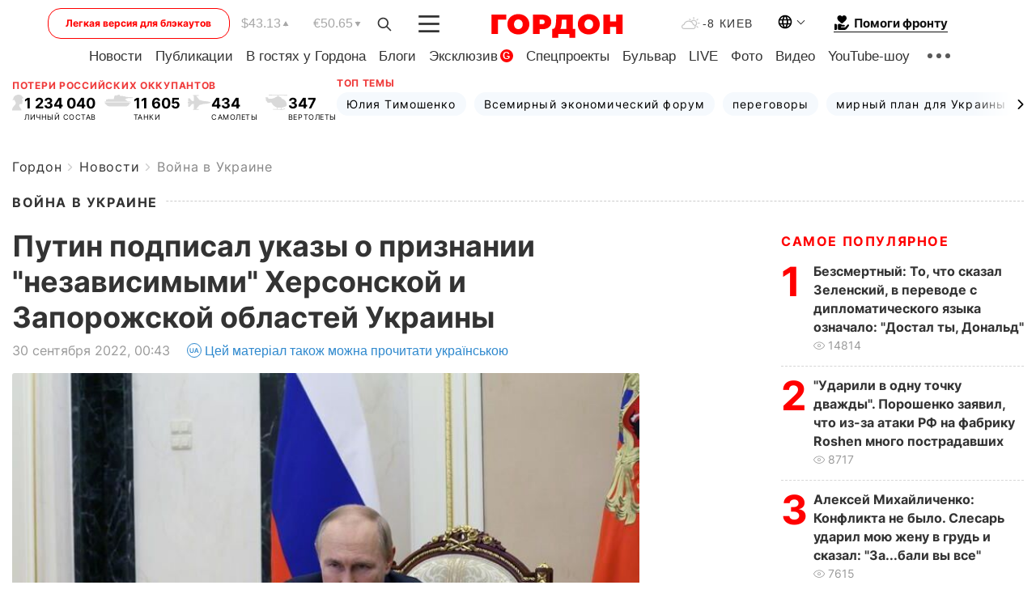

--- FILE ---
content_type: text/html; charset=UTF-8
request_url: https://gordonua.com/news/war/putin-podpisal-ukazy-o-priznanii-nezavisimymi-hersonskoy-i-zaporozhskoy-oblastey-ukrainy-1628753.html
body_size: 27854
content:
<!DOCTYPE html><html lang="ru"><head>
    <meta charset="UTF-8">
    <meta http-equiv="X-UA-Compatible" content="IE=edge">
    <meta name="viewport" content="width=device-width, initial-scale=1">

    <meta name="msvalidate.01" content="DF6B4591C603DAD4E73878CB6B106CCE" />
    
            <meta name="robots" content="max-image-preview:large">
    
    

    

        <title>Путин подписал указы о признании "независимыми" Херсонской и Запорожской областей Украины</title>    <meta name="description" content="Президент России Владимир Путин подписал указы о признании  государственного суверенитета и независимости ..." class="js-meta" />    
    
    
    
    
    
     <!-- alter article -->
	                            <link rel="alternate" href="https://gordonua.com/news/war/putin-podpisal-ukazy-o-priznanii-nezavisimymi-hersonskoy-i-zaporozhskoy-oblastey-ukrainy-1628753.html" hreflang="ru">
                                        <link rel="alternate" href="https://gordonua.com/ukr/news/war/putin-pidpisav-ukazi-pro-viznannja-nezalezhnimi-hersonskoji-ta-zaporizkoji-oblastej-ukrajini-1628753.html" hreflang="uk">
                        <link rel="alternate" href="https://gordonua.com/ukr/news/war/putin-pidpisav-ukazi-pro-viznannja-nezalezhnimi-hersonskoji-ta-zaporizkoji-oblastej-ukrajini-1628753.html" hreflang="x-default">
                        <link rel="canonical" href="https://gordonua.com/news/war/putin-podpisal-ukazy-o-priznanii-nezavisimymi-hersonskoy-i-zaporozhskoy-oblastey-ukrainy-1628753.html">        
                                                         <link rel="amphtml" href="https://gordonua.com/amp/news/war/putin-podpisal-ukazy-o-priznanii-nezavisimymi-hersonskoy-i-zaporozhskoy-oblastey-ukrainy-1628753.html">
        
                                                            
                                                                                            
                <script async src="https://www.googletagmanager.com/gtag/js?id=G-LLKXF6867N"></script>
        <script>
            window.dataLayer = window.dataLayer || [];
            function gtag(){dataLayer.push(arguments);}
            gtag('js', new Date());

            gtag('config', 'G-LLKXF6867N');
        </script>
    
    <script type="text/javascript">
        var gtmContainerId = 'GTM-PFHTMJ';
        function gordonGTM() {
            // Код Google Tag Manager
            (function(w,d,s,l,i){w[l]=w[l]||[];w[l].push({'gtm.start':
            new Date().getTime(),event:'gtm.js'});var f=d.getElementsByTagName(s)[0],
            j=d.createElement(s),dl=l!='dataLayer'?'&l='+l:'';j.async=true;j.src=
            'https://www.googletagmanager.com/gtm.js?id='+i+dl;f.parentNode.insertBefore(j,f);
            })(window,document,'script','dataLayer', gtmContainerId);
        }
        window.addEventListener('DOMContentLoaded', function() {
            if (window.innerWidth <= 520) {
                setTimeout(gordonGTM, 4000);
            } else {
                gordonGTM();
            }
        });
    </script>

            <script type="text/javascript">
            function loadDelayedScripts() {
                var gptScript = document.createElement('script');
                gptScript.src = 'https://securepubads.g.doubleclick.net/tag/js/gpt.js';
                gptScript.async = true;
                document.head.appendChild(gptScript);

                var ymScript = document.createElement('script');
                ymScript.src = 'https://cdn.membrana.media/gdn/ym.js';
                ymScript.async = true;
                document.head.appendChild(ymScript);

                window.yieldMasterCmd = window.yieldMasterCmd || [];
                window.yieldMasterCmd.push(function() {
                    window.yieldMaster.init({
                        pageVersionAutodetect: true
                    });
                });
            }

            window.addEventListener('DOMContentLoaded', function() {
                setTimeout(loadDelayedScripts, 2000);
                                    gtag('event', 'membrana_ym_init');
                            });
        </script>

        <style>
            .nts-ad {display: flex; flex-direction: column; align-items: center; justify-content: center}
            .nts-ad-h300 {min-height: 300px}
        </style>
        
        
                
    <meta property='og:title' content="Путин подписал указы о признании &quot;независимыми&quot; Херсонской и Запорожской областей Украины"/>
    <meta name='twitter:title' content="Путин подписал указы о признании &quot;независимыми&quot; Херсонской и Запорожской областей Украины">
            <meta property='og:description' content="Президент России Владимир Путин подписал указы о признании государственного суверенитета и независимости ..."/>
        <meta name='twitter:description' content="Президент России Владимир Путин подписал указы о признании государственного суверенитета и независимости ...">
        <meta property="og:image:width" content="739"> 
    <meta property="og:image:height" content="554">

<meta property='og:type' content='article'/>
<meta property='og:url' content='https://gordonua.com/news/war/putin-podpisal-ukazy-o-priznanii-nezavisimymi-hersonskoy-i-zaporozhskoy-oblastey-ukrainy-1628753.html'/>
<meta property='og:image' content='https://gordonua.com/img/article/16287/53_big-v1664487856.jpg'/><meta property='og:site_name' content='Гордон | Gordon'/>

<meta name='twitter:card' content='summary_large_image'>
<meta name='twitter:site' content='@Gordonuacom'>
<meta name='twitter:creator' content='@Gordonuacom'>
    <meta name='twitter:image' content='https://gordonua.com/img/article/16287/53_big-v1664487856.jpg'>
         
                        
                
                                                                                                                                                                                    

    

        
    
    <script type="application/ld+json">
    {
        "@context" : "https://schema.org",
        "@type" : "NewsArticle",
                "sameAs" : [ 
                            "https://gordonua.com/news/war/putin-podpisal-ukazy-o-priznanii-nezavisimymi-hersonskoy-i-zaporozhskoy-oblastey-ukrainy-1628753.html"                    ],
                "mainEntityOfPage" : {
            "@type" : "WebPage",
            "@id" : "https://gordonua.com/news/war/putin-podpisal-ukazy-o-priznanii-nezavisimymi-hersonskoy-i-zaporozhskoy-oblastey-ukrainy-1628753.html",
            "name" : "Путин подписал указы о признании &quot;независимыми&quot; Херсонской и Запорожской областей Украины"
        },
        "headline": "Путин подписал указы о признании &quot;независимыми&quot; Херсонской и Запорожской областей Украины",
                    "image": {
                "@type": "ImageObject",
                "url": "https://gordonua.com/img/article/16287/53_big-v1664487856.jpg",
                "height": 554,
                "width": 739
            },
                "dateCreated" : "2022-09-30T00:43:37+03:00",
        "datePublished": "2022-09-30T00:43:37+03:00",
        "dateModified": "2022-09-30T01:16:32+03:00",

                                

                            "author": {
                    "@type": "Person",
                    "name": "Алина Гречаная",  
                    "url": "/authors/alina-grechanaja-68236.html"
                },
                            "publisher": {
            "@type": "Organization",
            "name": "ГОРДОН",
            "url": "https://gordonua.com",
            "sameAs": [
                                    "https://www.youtube.com/vgostyahugordona",
                                    "https://www.facebook.com/gordonuacom",
                                    "https://twitter.com/Gordonuacom",
                                    "https://flipboard.com/@GORDONUA",
                                    "https://gordonua.com/xml/rss.xml",
                                    "https://t.me/gordonuacom",
                                    "https://t.me/dmytrogordon_official",
                                    "https://invite.viber.com/?g2=AQABYNa0%2Brz9Pkzt0NnTdm5DcUzQHlf7QrDvmsZ1C9h5ZjM%2FKIIfxji%2BDRkQ6fy9&lang=ru",
                                "https://uk.wikipedia.org/wiki/%D0%93%D0%BE%D1%80%D0%B4%D0%BE%D0%BD_(%D1%96%D0%BD%D1%82%D0%B5%D1%80%D0%BD%D0%B5%D1%82-%D0%B2%D0%B8%D0%B4%D0%B0%D0%BD%D0%BD%D1%8F)"
            ],
            "logo": {
                "@type": "ImageObject",
                "url": "https://gordonua.com/user/img/gordon-logo.svg",
                "width": "228",
                "height": "42"
            },
            "contactPoint" : {
                "@type" : "ContactPoint",
                "email" : "editor@gordonua.com",
                "contactType" : "custumer support",
                "areaServed" : "UA",
                "availableLanguage" : ["uk-UA", "ru-UA"]
            }
        },
                    "description": "Президент России Владимир Путин подписал указы о признании  государственного суверенитета и независимости ...",
                            "keywords" : "Владимир Путин, референдум, Херсонская область, аннексия, Запорожская область, указ, война России против Украины",
                            "articleSection": "Война в Украине",
            
            "articleBody":"Президент России Владимир Путин подписал указы о признании  государственного суверенитета и независимости ... &quot;Независимость&quot; Запорожской области Путин объявил указом №685, Херсонской – указом №686. Указы опубликовало также &quot;РИА Новости&quot;. В них утверждается, что Путин признал &quot;независимость&quot; двух областей Украины, &quot;учитывая волеизъявление народа&quot; в ходе псевдореферендума на оккупированных территориях. С 23-го по 27 сентября на временно оккупированных Россией территориях Луганской, Донецкой, Запорожской и Херсонской областей прошли псевдореферендумы о присоединении этих регионов к России. Люди &quot;голосовали&quot; под присмотром вооруженных лиц, на улицах и на рынках в палатках, также вооруженные оккупанты ходили с бюллетенями по домам. Вечером 27 сентября коллаборанты в Херсонской и Запорожской областях, а также боевики &quot;ЛДНР&quot; в Луганской и Донецкой областях объявили &quot;результаты&quot; псевдореферендумов. Так, например &quot;Глава&quot; оккупированной части Запорожской области, коллаборант Евгений Балицкий заявил, что на этой территории за &quot;присоединение&quot; проголосовали &quot;93,11% избирателей&quot;. Однако мэр Мелитополя Иван Федоров сообщил: в &quot;референдумах&quot; участвовали лишь 0,5% жителей оккупированных территорий Запорожской области. Спикер президента России Владимира Путина Дмитрий Песков заявлял, что 30 сентября в Кремле планируют подписать документы о незаконной аннексии оккупированных территорий Украины после состоявшихся там псевдореферендумов. В связи с этим президент Украины Владимир Зеленский созвал 30 сентября срочные заседания ставки верховного главнокомандующего и Совета национальной безопасности и обороны (СНБО) Украины. Секретарь СНБО Алексей Данилов заявил, что на заседании Совбеза будут приняты &quot;фундаментальные решения для Украины&quot;.",
                                  
        "inLanguage" : "ru",
        "alternativeHeadline" : "Путин подписал указы о признании &quot;независимыми&quot; Херсонской и Запорожской областей Украины",
        "copyrightYear" : "2022",
        "wordCount" : "394",
        "speakable" : {
            "@type" : "SpeakableSpecification",
            "cssSelector" : ["h1"]
        }
    }
    </script>



    
            
    <script type="application/ld+json">
    {
        "@context": "http://schema.org",
        "@type": "BreadcrumbList",
        "itemListElement": [
                                            {
                "@type": "ListItem",
                "position": 1,
                "item": {
                                            "@id": "/news.html",  // cp0
                                        "name": "Новости"
                }
            }
            ,                                            {
                "@type": "ListItem",
                "position": 1,
                "item": {
                                            "@id": "/news/war.html",  // cp0
                                        "name": "Война в Украине"
                }
            }
                            ]
    }
    </script>
    

<script type="application/ld+json">
{
    "@context": "http://schema.org",
    "@type": "WebSite",
    "url": "https://gordonua.com",
    "potentialAction": {
        "@type": "SearchAction",
        "target": "/search/query={search_term_string}",
        "query-input": "required name=search_term_string"
    }
}
</script>                                                        
<link rel="preconnect" href="https://connect.facebook.net">
<link rel="preconnect" href="https://cdn.gravitec.net">
    <link rel="preload" href='/user/css/fonts_connect_new3.css' as="style"/>
        <link rel="preload" href='/user/css/main.min-v37.css' as="style"/>
    <link rel="preload" href='/user/css/fix.min-v27.css' as="style"/>
        <link rel="icon" type="image/png" href="/user/img/favicon-new.png" sizes="16x16">
    <link rel="icon" type="image/png" href="/user/img/favicon-new32.png" sizes="32x32">
    <link rel="apple-touch-icon" type="image/png" href="/user/img/favicon-newiOS.png" sizes="180x180">
    
    <link rel="stylesheet" href="/user/css/fonts_connect_new3.css">
        <link rel="stylesheet" href="/user/css/main.min-v37.css">
    <link rel="stylesheet" href="/user/css/fix.min-v27.css">
    <style>
        div[data-place='43'],
        div[data-place='70'], 
        div[data-place='71'], 
        div[data-place='72'],
        div[data-place='56'], 
        div[data-place='57'], 
        div[data-place='58'],
        div[data-place='36'],
        div[data-place='37'],
        div[data-place='38'],
        div[data-place='160'],
        div[data-place='161'],
        div[data-place='51'],
        div[data-place='52'],
        div[data-place='53'],
        div[data-place='88'],
        div[data-place='89'],
        div[data-place='82'],
        div[data-place='44'],
        div[data-place='99'],
        div[data-place='100'],
        div[data-place='102'],
        div[data-place='103'],
        div[data-place='104'],
        div[data-place='96'],
        div[data-place='98'],
        div[data-place='168'],
        div[data-place='169']
        {
            margin: 30px 0;
        }
        div[data-place='70'],
        div[data-place='43'],
        div[data-place='56'],
        div[data-place='51'],
        div[data-place='37'],
        div[data-place='36']{
            position: relative;
            z-index: 1;
        }
        div[data-place='108'], div[data-place='109']{
            margin: 30px auto;
        }
        blockquote.twitter-tweet{
            padding: inherit;
            font-size: inherit;
            line-height: inherit;
            text-align: inherit;
            color: inherit;
            font-family: inherit;
            border-top: inherit;
            position: inherit;
            margin-top: inherit;
        }
        blockquote.twitter-tweet a{
            color: #2f89ce;
            font-family: inherit;
        }
        blockquote.twitter-tweet a:hover{
            color: #ff5353!important;
        }
        .main-slider ~ .content__flex-main .content__base{
            order: 2!important;
        }
        .top-slider__box .swiper-slide{
            margin-right: 15px;
        }
         @media screen and (max-width: 567px){
            .theme-box.tegs-rubric .theme-box-slider1 .swiper-slide{
            margin-right: 10px;
        }
        }
        .bulvar .theme-box .news-tegs__link{
            font-family: Inter-Regular, sans-serif;
        }
    </style>
    <script>
        var root_domain = 'gordonua.com';
        var loadsrcscache = [];
        load_srcs = function(sources, callback) {
            loadsrcscache.push([sources, callback]);
        }
    </script>

    </head><body ><div class="sbody"><style>.boulevard-block .main-slider .views {display: block;}.popular-list .popular-list__item .views {display: block!important;}[data-action="banners"] .banner.has-iframe::before,[data-action="banners"] .banner.has-img::before,[data-action="banners"] .banner .adsbygoogle:before {content: "Реклама";display: block;font-size: 14px;color: #9a9a9a;}[data-action="banners"] .banner a::before{font-family: 'Inter-Regular';}[data-action="banners"] .banner .adsbygoogle:before{position: absolute;top: -30px;}[data-action="banners"] .banner .adsbygoogle{margin-top: 20px;position: relative;}[data-action="banners"] .banner.has-iframe .adsbygoogle:before{display: none;}[data-action="banners"] .banner.has-iframe .adsbygoogle{margin-top: 0;}.MIXADVERT_NET a::before{display: none!important;}.MIXADVERT_NET > div::before{position: absolute;top: -30px;}@media (min-width: 567px) {.news-slider-box .content-tile.big .content-tile__img img{height: auto;}}.news-slider-box .content-tile.big .content-tile__img {max-height: 200px;}@media (max-width: 567px){.news-slider-box .content-tile.big .content-tile__img {max-height: 166px;}}.content-title .content-title__link h1,main.content__base .content-title h1.content-title__link{font-size: inherit !important;line-height: inherit !important;color: inherit !important;margin-bottom: inherit !important;font-family: inherit !important;display: inline !important;letter-spacing: inherit!important;text-transform: inherit!important;}main.content__base .content-title h1.content-title__link{color: red!important;font-size: 18px!important;line-height: 24px!important;letter-spacing: .08em!important;text-transform: uppercase!important;font-family: Inter-Bold, sans-serif !important;}.all-materials-title h1 {display: block;width: fit-content;text-transform: uppercase;font-family: Inter-SemiBold;font-size: 16px;letter-spacing: .08em;color: #202020;background: #fff;padding-right: 10px;margin-bottom: 0;line-height: 30px;white-space: nowrap;}.all-materials-title.top-theme-title.top-theme-page-title h1 {text-transform: inherit;}@media (max-width: 640px) {.materil-author h1 {font-size: 16px;}}</style><script>
                   function checkBanners() {  
                        document.querySelectorAll('.banner:not(.has-iframe)').forEach(banner => {
                            if (banner.querySelector('iframe')) {
                                banner.classList.add('has-iframe');
                            } 
                            if (banner.querySelector('img')) {
                                banner.classList.add('has-iframe');
                            }
                            
                            const div = banner.querySelector('div[id]');
                            if (div && (div.innerHTML.trim() !== '' || div.nextElementSibling && div.nextElementSibling.tagName === 'SCRIPT')) {
                                banner.classList.add('has-iframe');
                            }
                        });  
                    }
                setTimeout(checkBanners, 4000);
                let scrollCount = 0;
                function onScroll() {
                    checkBanners();
                    scrollCount++;
                        if (scrollCount >= 5) {
                            window.removeEventListener('scroll', onScroll);
                        }
                    }
                window.addEventListener('scroll', checkBanners);
            </script><script>
                function getCookie(name) {
                    var nameEQ = name + "=";
                    var ca = document.cookie.split(';');
                    for(var i=0;i < ca.length;i++) {
                        var c = ca[i];
                        while (c.charAt(0)==' ') c = c.substring(1,c.length);
                        if (c.indexOf(nameEQ) == 0) return c.substring(nameEQ.length,c.length);
                    }
                    return null;
                }
                function set_cookie(name,value,days, link) {
                    var expires = "";
                    if (days) {
                        var date = new Date();
                        date.setTime(date.getTime() + (days*24*60*60*1000));
                        expires = "; expires=" + date.toUTCString();
                    }
                    document.cookie = name + "=" + (value || "")  + expires + "; path=/";
                    document.location.href = link;
                }

                var pull_optimization_check = {};
            </script><!-- Google Tag Manager (noscript) -->
<noscript><iframe src="https://www.googletagmanager.com/ns.html?id=GTM-PFHTMJ"
height="0" width="0" style="display:none;visibility:hidden"></iframe></noscript>
<!-- End Google Tag Manager (noscript) --> <style>
    .header__top{
        position: relative;
    }
    .light-version-btn:hover {
        opacity: 0.8;
    }
    .light-version-btn{
        font-size: 12px;
        line-height: 20px;
        display: flex;
        justify-content: center;
        align-items: center;
        height: 38px;
        width: 100%;
        max-width: 225px;
        /* position: absolute; */
        top: 5px;
        left: 5.5%;
        color: #FF0000;
        border: 1px solid #FF0000;
        border-radius: 16px;
        margin-right: 14px;
    }
    @media (max-width: 1270px){
        .light-version-btn{
            left: 46px;
        }
    }
    @media (max-width: 1210px){
        .light-version-btn {
            max-width: 195px;
        }
    }
    @media (max-width: 1150px){
        .light-version-btn {
            display: none;
        }
    }
    @media (max-width: 567px){
        .header__top,  .country-switcher{
            background: white;
        }
    }
    @media (max-width: 1150px){
        .light-version-btn {
            display: none;
            right: 0;
            left: auto;
            background: white;
            position: fixed;
            bottom: 0;
            top: auto;
            max-width: 100%;
            border: none;
            height: 91px;
            font-size: 16px;
            background: #F7F7F8;
            border-radius: 0;
        }
    }

    

    .foundation {
        display: none;
        border-bottom: 1px solid;
        line-height: 19px;
        text-decoration: none;
    }
    .foundation img {
        padding-bottom: 2px;
    }
    .foundation span.foundation-text {
        font-family: Inter-Bold, sans-serif;
        font-size: 15px;
        padding-left: 5px;
    }
    .foundation:hover span.foundation-text {
        color: red;
    }

    @media (min-width: 749px){
        .foundation {
            display: inline-flex;
        }
    }
</style>

<header class="header">
    <div class="container">
        <div class="header__top">
            <a class="light-version-btn" href="https://fast.gordonua.com/rus/">
                Легкая версия для блэкаутов
            </a>
            <div class="course">
                <span class="course__item dollar">$43.13</span>
                <span class="course__item euro">€50.65</span>
            </div>
            <button id="search-btn" class="search-btn">
                <img width="18" height="18" src="/user/img/Shape.svg" alt="search btn">
            </button>
            <a class="menu-mob" id="butt1" >
                <img width="26" height="21" class="closed" src="/user/img/gumburger.svg" alt="menu closed">
                <div class="open">
                    <img src="/user/img/close_.svg" alt="menu open">
                </div>
            </a>

            <div class="logo">
                <a href="https://gordonua.com/rus/">
                    <img width="165" height="30" src="/user/img/gordon-logo.svg" alt="Главная">
                </a>
            </div>

            <div class="temperature">
                <img width="23" height="16" src="/user/img/temp.svg" alt="weather">
                -8 Киев
            </div>

            <div class="languages">
            <div class="languages-select"><img width="20" height="20" src="/user/img/planet.svg" alt="languages"></div>
            <div class="languages-change">
                                                                                                                                                                                                                                        <div><a href="https://gordonua.com/ukr/news/war/putin-pidpisav-ukazi-pro-viznannja-nezalezhnimi-hersonskoji-ta-zaporizkoji-oblastej-ukrajini-1628753.html" data-langid="1" data-absnum="2" onclick="set_cookie('lang', 2, 30, 'https://gordonua.com/ukr/news/war/putin-pidpisav-ukazi-pro-viznannja-nezalezhnimi-hersonskoji-ta-zaporizkoji-oblastej-ukrajini-1628753.html')" style="font-size:16px;font-weight:400">UA</a></div>
                        <div><a href="https://english.gordonua.com/" onclick="document.location.href='https://english.gordonua.com/'" style="font-size:16px;font-weight:400">EN</a></div>
                                                                                    </div>
            </div>

            <a href="/drone.html" class="foundation">
                <img width="20" height="20" src="/user/img/foundation-help.svg" alt="languages">
                <span class="foundation-text">Помоги фронту</span>
            </a>
        </div>

                                                                                                                                                                                                                                                                                                                                                                                
                                                                                                                                                                                                                                                                                
                                                                                                                                                                                                                                                                                                                                                                                                                
                                                                                                                                                                                        
        <div class="header-menu">
            <button id="search-btn-mob" class="search-btn search-btn-mob"><img width="18" height="18" src="/user/img/Shape.svg" alt="search">Поиск</button>
            <div class="header-menu__item">
                <div class="header-menu__title-box"><span class="header-menu__title">Главная</span></div>
                <nav>
                    <ul>
                                                    <li><a  href="/news.html">Новости</a></li>
                                                    <li><a  href="/publications.html">Публикации</a></li>
                                                    <li><a  href="/interview.html">В гостях у Гордона</a></li>
                                                    <li><a  href="/blogs.html">Блоги</a></li>
                                                    <li><a  href="/exclusive.html">Эксклюзив</a><span class="g-bl">G</span></li>
                                                    <li><a  href="/specprojects.html">Спецпроекты</a></li>
                                                    <li><a  href="/bulvar.html">Бульвар</a></li>
                                                    <li><a  href="/live.html">LIVE</a></li>
                                                    <li><a  href="/photo.html">Фото</a></li>
                                                    <li><a  href="/video.html">Видео</a></li>
                                                    <li><a  href="/talkshow.html">YouTube-шоу</a></li>
                                            </ul>
                </nav>
                <div class="header-menu__item">
                    <div class="header-menu__title-box"><span class="header-menu__title">Соцсети</span></div>
                    <nav>
                        <ul>
                                                                                            <li><a class="bold youtube-h" href="https://www.youtube.com/vgostyahugordona">YouTube</a></li>
                                                                                            <li><a class="bold facebook-h" href="https://www.facebook.com/gordonuacom">Facebook</a></li>
                                                                                            <li><a class="bold twitter-h" href="https://twitter.com/Gordonuacom">Twitter</a></li>
                                                                                            <li><a class="bold flipboard-h" href="https://flipboard.com/@GORDONUA">Flipboard</a></li>
                                                                                            <li><a class="bold rss-h" href="https://gordonua.com/xml/rss.xml">RSS</a></li>
                                                                                            <li><a class="bold telegram-h" href="https://t.me/gordonuacom">Telegram <br> Gordonua.com</a></li>
                                                                                            <li><a class="bold telegram-h2" href="https://t.me/dmytrogordon_official">Telegram <br> Дмитрий Гордон</a></li>
                                                                                            <li><a class="bold viber-h" href="https://invite.viber.com/?g2=AQABYNa0%2Brz9Pkzt0NnTdm5DcUzQHlf7QrDvmsZ1C9h5ZjM%2FKIIfxji%2BDRkQ6fy9&lang=ru">Viber</a></li>
                                                    </ul>
                    </nav>
                </div>
            </div>
            <div class="header-menu__item">
                <div class="header-menu__title-box"><span class="header-menu__title">Категории новостей</span></div>
                <nav>
                    <ul>
                                                    <li><a href="/news.html">Все новости</a></li>
                                                    <li><a href="/news/military-actions.html">Военные действия</a></li>
                                                    <li><a href="/news/worldnews.html">Мир</a></li>
                                                    <li><a href="/news/politics.html">Политика</a></li>
                                                    <li><a href="/news/money.html">Деньги</a></li>
                                                    <li><a href="/news/sport.html">Спорт</a></li>
                                                    <li><a href="/news/localnews.html">Происшествия</a></li>
                                                    <li><a href="/news/culture.html">Культура</a></li>
                                                    <li><a href="/news/science.html">Техно</a></li>
                                                    <li><a href="/news/health.html">Образ жизни</a></li>
                                                    <li><a href="/interesting.html">Интересное</a></li>
                                                    <li><a href="/news/society.html">Общество</a></li>
                                            </ul>
                </nav>
                <div class="header-menu__item mobile-hide">
                    <div class="header-menu__title-box"><span class="header-menu__title">Контакты</span></div>
                    <nav class="contacts-box">
                        <ul>
                            <li><a class="contacts-h" href="tel:+380442071301">+380 (44) 207-13-01,</a></li>
                            <li><a class="contacts-h" href="tel:+380442071302">+380 (44) 207-13-02</a></li>
                        </ul>
                    </nav>
                    <nav class="email-box">
                        <ul>
                            <li><a class="email-h" href="/cdn-cgi/l/email-protection#6a0f0e031e05182a0d05180e05041f0b44090507"><span class="__cf_email__" data-cfemail="bdd8d9d4c9d2cffddad2cfd9d2d3c8dc93ded2d0">[email&#160;protected]</span></a></li>
                        </ul>
                    </nav>
                   
                    <div class="hide-desctop">
                        <div class="header-menu__title-box"><span class="header-menu__title">Информация</span></div>
                        <nav>
                            <ul>
                                                                    <li><a href="/about/job.html">Вакансии</a></li>
                                                                    <li><a href="/about.html">Редакция</a></li>
                                                                    <li><a href="/about/advertisement.html">Реклама на сайте</a></li>
                                                                    <li><a href="/legal_info.html">Правовая информация</a></li>
                                                                    <li><a href="/about/how-to-read.html">Как нас читать на временно оккупированных территориях</a></li>
                                                            </ul>
                        </nav>
                        <span class="header-menu__title">Приложения</span>
                        <nav>
                            <ul class="app-box">
                                <li><a href="https://play.google.com/store/apps/details?id=com.gordon"><img src="/user/img/app1.png" alt="android app"></a></li>
                                <li><a href="https://itunes.apple.com/app/id1282904011"><img src="/user/img/app2.png" alt="ios app"></a></li>
                            </ul>
                        </nav>
                    </div>
                </div>
            </div>
            <div class="header-menu__item">
                <div class="header-menu__title-box"><span class="header-menu__title">Город </span></div>
                <nav>
                    <ul>
                                                    <li><a  href="/news/kiev.html">Киев</a></li>
                                                    <li><a  href="/tags/harkov.html">Харьков</a></li>
                                                    <li><a  href="/tags/lvov.html">Львов</a></li>
                                                    <li><a  href="/tags/dnepr.html">Днепр</a></li>
                                                    <li><a  href="/tags/odessa-1.html">Одесса</a></li>
                                                    <li><a  href="/tags/mariupol-1.html">Мариуполь</a></li>
                                                    <li><a  href="/tags/donetsk-1.html">Донецк</a></li>
                                                    <li><a  href="/tags/lugansk.html">Луганск</a></li>
                                            </ul>
                </nav>
            </div>
            <div class="header-menu__item mobile-hide">
                <div class="header-menu__title-box"><span class="header-menu__title">Соцсети</span></div>
                <nav>
                    <ul>
                                                                                <li><a class="bold youtube-h" href="https://www.youtube.com/vgostyahugordona">YouTube</a></li>
                                                                                <li><a class="bold facebook-h" href="https://www.facebook.com/gordonuacom">Facebook</a></li>
                                                                                <li><a class="bold twitter-h" href="https://twitter.com/Gordonuacom">Twitter</a></li>
                                                                                <li><a class="bold flipboard-h" href="https://flipboard.com/@GORDONUA">Flipboard</a></li>
                                                                                <li><a class="bold rss-h" href="https://gordonua.com/xml/rss.xml">RSS</a></li>
                                                                                <li><a class="bold telegram-h" href="https://t.me/gordonuacom">Telegram <br> Gordonua.com</a></li>
                                                                                <li><a class="bold telegram-h2" href="https://t.me/dmytrogordon_official">Telegram <br> Дмитрий Гордон</a></li>
                                                                                <li><a class="bold viber-h" href="https://invite.viber.com/?g2=AQABYNa0%2Brz9Pkzt0NnTdm5DcUzQHlf7QrDvmsZ1C9h5ZjM%2FKIIfxji%2BDRkQ6fy9&lang=ru">Viber</a></li>
                                            </ul>
                </nav>
            </div>
            <div class="header-menu__item mobile-hide">
                <div class="hide-desctop">
                    <div class="header-menu__title-box"><span class="header-menu__title">Информация</span></div>
                    <nav>
                        <ul>
                                                            <li><a href="/about/job.html">Вакансии</a></li>
                                                            <li><a href="/about.html">Редакция</a></li>
                                                            <li><a href="/about/advertisement.html">Реклама на сайте</a></li>
                                                            <li><a href="/legal_info.html">Правовая информация</a></li>
                                                            <li><a href="/about/how-to-read.html">Как нас читать на временно оккупированных территориях</a></li>
                                                    </ul>
                    </nav>
                </div>
                <div class="header-menu__title-box"><span class="header-menu__title">Контакты</span></div>
                <nav class="contacts-box">
                    <ul>
                        <li><a class="contacts-h" href="tel:+380442071301">+380 (44) 207-13-01,</a></li>
                        <li><a class="contacts-h" href="tel:+380442071302">+380 (44) 207-13-02</a></li>
                    </ul>
                </nav>

                <nav class="email-box" style="margin-bottom: 0">
                    <ul>
                        <li><a class="email-h" href="/cdn-cgi/l/email-protection#b6d3d2dfc2d9c4f6d1d9c4d2d9d8c3d798d5d9db"><span class="__cf_email__" data-cfemail="10757479647f6250777f62747f7e65713e737f7d">[email&#160;protected]</span></a></li>
                    </ul>
                </nav>
                <div class="help-btn">
                    <span>Помоги фронту</span>
                    <a class="help-btn__link" href="/drone.html">Помочь</a>
                </div>
                <div class="hide-desctop">
                    <span class="header-menu__title">Приложения</span>
                    <nav>
                        <ul class="app-box">
                            <li><a href="https://play.google.com/store/apps/details?id=com.gordon"><img src="/user/img/app1.png" alt="app google pic"></a></li>
                            <li><a href="https://itunes.apple.com/app/id1282904011"><img src="/user/img/app2.png" alt="app apple pic"></a></li>
                        </ul>
                    </nav>
                </div>
            </div>

            <div class="header-menu__item hide-mobile">
                <div class="header-menu__title-box"><span class="header-menu__title">Информация</span></div>
                <nav>
                    <ul>
                                                    <li><a href="/about/job.html">Вакансии</a></li>
                                                    <li><a href="/about.html">Редакция</a></li>
                                                    <li><a href="/about/advertisement.html">Реклама на сайте</a></li>
                                                    <li><a href="/legal_info.html">Правовая информация</a></li>
                                                    <li><a href="/about/how-to-read.html">Как нас читать на временно оккупированных территориях</a></li>
                                            </ul>
                </nav>
                <span class="header-menu__title">Приложения</span>
                <nav>
                    <ul class="app-box">
                        <li><a href="https://play.google.com/store/apps/details?id=com.gordon"><img src="/user/img/app1.png" alt="app google p"></a></li>
                        <li><a href="https://itunes.apple.com/app/id1282904011"><img src="/user/img/app2.png" alt="app apple p"></a></li>
                    </ul>
                </nav>
            </div>

        </div>

        <div class="header_rubric">
            <nav>
                <ul>
                                            <li><a class="header_rubric__link" href="/news.html">Новости</a></li>
                                            <li><a class="header_rubric__link" href="/publications.html">Публикации</a></li>
                                            <li><a class="header_rubric__link" href="/interview.html">В гостях у Гордона</a></li>
                                            <li><a class="header_rubric__link" href="/blogs.html">Блоги</a></li>
                                            <li><a class="header_rubric__link" href="/exclusive.html">Эксклюзив</a><span class="g-bl">G</span></li>
                                            <li><a class="header_rubric__link" href="/specprojects.html">Спецпроекты</a></li>
                                            <li><a class="header_rubric__link" href="/bulvar.html">Бульвар</a></li>
                                            <li><a class="header_rubric__link" href="/live.html">LIVE</a></li>
                                            <li><a class="header_rubric__link" href="/photo.html">Фото</a></li>
                                            <li><a class="header_rubric__link" href="/video.html">Видео</a></li>
                                            <li><a class="header_rubric__link" href="/talkshow.html">YouTube-шоу</a></li>
                                    </ul>
                <button class="menu-show"><img width="28" height="6" src="/user/img/group1.svg" alt="show menu"></button>
            </nav>
            <div class="menu-rubric">
                <nav>
                    <ul>
                                                    <li><a href="/news.html">Все новости</a></li>
                                                    <li><a href="/news/military-actions.html">Военные действия</a></li>
                                                    <li><a href="/news/worldnews.html">Мир</a></li>
                                                    <li><a href="/news/politics.html">Политика</a></li>
                                                    <li><a href="/news/money.html">Деньги</a></li>
                                                    <li><a href="/news/sport.html">Спорт</a></li>
                                                    <li><a href="/news/localnews.html">Происшествия</a></li>
                                                    <li><a href="/news/culture.html">Культура</a></li>
                                                    <li><a href="/news/science.html">Техно</a></li>
                                                    <li><a href="/news/health.html">Образ жизни</a></li>
                                                    <li><a href="/interesting.html">Интересное</a></li>
                                                    <li><a href="/news/society.html">Общество</a></li>
                                            </ul>
                </nav>
            </div>
        </div>

        <div class="rubric-box">
            <div class="rubric-box-slider swiper-container">
                <div class="swiper-wrapper">
                                            <div class="swiper-slide">
                            <a class="rubric-box__item" href="/news.html"><span>Новости</span></a>
                        </div>
                                            <div class="swiper-slide">
                            <a class="rubric-box__item" href="/publications.html"><span>Публикации</span></a>
                        </div>
                                            <div class="swiper-slide">
                            <a class="rubric-box__item" href="/interview.html"><span>В гостях у Гордона</span></a>
                        </div>
                                            <div class="swiper-slide">
                            <a class="rubric-box__item" href="/blogs.html"><span>Блоги</span></a>
                        </div>
                                            <div class="swiper-slide">
                            <a class="rubric-box__item" href="/exclusive.html"><span>Эксклюзив</span></a>
                        </div>
                                            <div class="swiper-slide">
                            <a class="rubric-box__item" href="/specprojects.html"><span>Спецпроекты</span></a>
                        </div>
                                            <div class="swiper-slide">
                            <a class="rubric-box__item" href="/bulvar.html"><span>Бульвар</span></a>
                        </div>
                                            <div class="swiper-slide">
                            <a class="rubric-box__item" href="/live.html"><span>LIVE</span></a>
                        </div>
                                            <div class="swiper-slide">
                            <a class="rubric-box__item" href="/photo.html"><span>Фото</span></a>
                        </div>
                                            <div class="swiper-slide">
                            <a class="rubric-box__item" href="/video.html"><span>Видео</span></a>
                        </div>
                                            <div class="swiper-slide">
                            <a class="rubric-box__item" href="/talkshow.html"><span>YouTube-шоу</span></a>
                        </div>
                                    </div>
                <span class="theme-arrow_"><img src="/user/img/arrow-right2.svg" alt="sl arr right"></span>
            </div>
            
            

                        
                                                                                                                                        
            <div class="top-wrapper flex2">
                <div class="top-wrapper-item">
                    <div class="losses-wrap flex2">
                        <div class="item-lw title flex2">
                            Потери российских оккупантов
                        </div>
                        <div class="item-lw">
                            <div class="losses flex2">
                                <div class="item-l-wrap flex2">
                                    <div class="item-l">
                                        <img width="15" height="20" class="r-p" src="/user/img/r-p.svg" alt="">
                                    </div>
                                    <div class="item-l flex2">
                                        <span> 1 234 040</span>
                                        <p>ЛИЧНЫЙ СОСТАВ</p>
                                    </div>
                                </div>
                                <div class="item-l-wrap flex2">
                                    <div class="item-l">
                                        <img width="36" height="15" class="r-t" src="/user/img/r-t.svg" alt="">
                                    </div>
                                    <div class="item-l">
                                        <span> 11 605</span>
                                        <p>
ТАНКИ</p>
                                    </div>
                                </div>
                                <div class="item-l-wrap flex2">
                                    <div class="item-l">
                                        <img width="29" height="19" class="r-pl" src="/user/img/r-pl.svg" alt="">
                                    </div>
                                    <div class="item-l">
                                        <span> 434</span>
                                        <p>САМОЛЕТЫ</p>
                                    </div>
                                </div>
                                <div class="item-l-wrap flex2">
                                    <div class="item-l">
                                        <img width="28" height="19" class="r-h" src="/user/img/r-h.svg" alt="">
                                    </div>
                                    <div class="item-l">
                                        <span> 347</span>
                                        <p>ВЕРТОЛЕТЫ</p>
                                    </div>
                                </div>
                            </div>
                        </div>
                    </div>
                </div>

                
                <div class="top-wrapper-item">
                    <div class="losses-wrap losses-wrap-slider flex2">
                        <div class="item-lw title flex2">
                            Топ темы
                        </div>
                        <div class="item-lw">
                            <div class="theme-box">
                                <div class="theme-box-slider swiper-container">
                                    <div class="swiper-wrapper">
                                                                                    <div class="swiper-slide">
                                                <a class="theme-box__item " href="/tags/julija-timoshenko.html">
                                                    <span>Юлия Тимошенко</span>
                                                </a>
                                            </div>
                                                                                    <div class="swiper-slide">
                                                <a class="theme-box__item " href="/tags/vsemirnyj-ekonomicheskij-forum.html">
                                                    <span>Всемирный экономический форум</span>
                                                </a>
                                            </div>
                                                                                    <div class="swiper-slide">
                                                <a class="theme-box__item " href="/tags/peregovory.html">
                                                    <span>переговоры</span>
                                                </a>
                                            </div>
                                                                                    <div class="swiper-slide">
                                                <a class="theme-box__item " href="/tags/mirnyj-plan-dlja-ukrainy.html">
                                                    <span>мирный план для Украины</span>
                                                </a>
                                            </div>
                                                                            </div>
                                </div>
                
                                <span class="swiper-button-prev theme-arrow theme-arrow-left swiper-button-white">
                                    <img width="8" height="12" src="/user/img/arrow-right2.svg" alt="sl left">
                                </span>
                                <span class="swiper-button-next theme-arrow swiper-button-white">
                                    <img width="8" height="12" src="/user/img/arrow-right2.svg" alt="sl right">
                                </span>
                            </div>
                        </div>
                    </div>
                </div>
            </div>
            
        </div>
    </div>
</header>

<script data-cfasync="false" src="/cdn-cgi/scripts/5c5dd728/cloudflare-static/email-decode.min.js"></script><script>
    load_srcs(['/user/js/swiper-bundle.min.js'], function() {
        var swiper = new Swiper(".theme-box-slider", {
            spaceBetween: 10,
            grabCursor: true,
            slidesPerView: 'auto',
            navigation: {
                nextEl: ".swiper-button-next",
                prevEl: ".swiper-button-prev"
            },
        });
        
        var swiper = new Swiper(".theme-box-slider1", {
            spaceBetween: 10,
            grabCursor: true,
            slidesPerView: 'auto',
            navigation: {
                nextEl: ".theme-arrow1"
            },
        });
        
        var swiper = new Swiper(".rubric-box-slider", {
            spaceBetween: 16,
            grabCursor: true,
            slidesPerView: 'auto',
            navigation: {
                nextEl: ".theme-arrow_"
            },
        });
    });
</script> <div class="container "> 

    <i data-absnum="1628753" data-operand="article" data-action="stat" data-lang="1" class="sunsite_actions" style="display:none;"></i>
<div class="content content__flex content-two 1">
    
<ul class="breadcrumb breadcrumb-news">
    
    
        
    <li>
        <a href="/rus/">Гордон</a>
    </li>
    
                                    <li>
                            <a href="/news.html">Новости</a>
                    </li>
                                    <li>
                            <a href="/news/war.html">Война в Украине</a>
                    </li>
    </ul>
        <div class="content-title">
        <a class="content-title__link" href="/news/war.html">
            Война в Украине
        </a>
    </div>
    <style>
        @media (max-width: 415px){
            .content-link-ua, .content-link-ru{
                font-family: Inter-Regular, sans-serif;
            }
        }
        @media (max-width: 600px) {
            .video-fix-block iframe {
                height: 200px !important;
            }
        }
        @media screen and (max-width: 412px) {
            .news-picture{
                position: relative;
            }
           .news-picture img {
                position: absolute;
                top: 0;
                left: 0;
                width: 100%;
                height: 100%;
            }
            .news-picture.margin img {
                position: relative;
            }
            .news-picture picture {
                display: block;
                position: relative;
                width: 100%;
                padding-bottom: 66.67%;
                height: 0;
                display: block;
                margin-bottom: 6px;
            }
            article.fix .news-picture picture img{
                position: relative;
            }
            article.fix .news-picture picture{
                position: relative;
                padding-bottom: initial;
                height: auto;
            }
        }

.news-picture,
.news-picture-left,
.news-picture-right {
    margin: 15px 0;
}

.news-picture picture,
.news-picture-left picture,
.news-picture-right picture {
    display: block;
    max-width: 100%;
    height: auto;
}

.news-picture img,
.news-picture-left img,
.news-picture-right img {
    max-width: 100%;
    height: auto;
    display: block;
}

.news-picture-left > .ph-source.news-picture-describe, 
.news-picture-right > .ph-source.news-picture-describe {
    margin-bottom: 0
}

@media (max-width: 768px) {
    .news-picture-left, .news-picture-right {
        margin: auto;
    }
}

@media (min-width: 768px) {
    .news-picture-left {
        float: left;
        margin: 5px 15px 5px 0;
        max-width: 50%;
    }

    .news-picture-right {
        float: right;
        margin: 5px 0 15px 5px;
        max-width: 50%;
    }

    .news-picture-left::after,
    .news-picture-right::after {
        content: "";
        display: table;
        clear: both;
    }
}

@media (min-width: 1200px) {
    .news-picture-left,
    .news-picture-right {
        max-width: 40%;
    }
}
    </style>
    <div class="content__flex-main news new-desing-photo">
        <main class="content__base">
        
                                    

            <div class="container-inside">
                <h1 data-edit="1628753,2815" data-absnum="1628753">Путин подписал указы о признании "независимыми" Херсонской и Запорожской областей Украины

<span class="art-icons">
                                                                                                                    
        
            
        
        
        
        
        </span>
</h1>
                <div class="content__base-info">
                                            <div class="content-date">
                                                            30 сентября 2022, 00:43
                                                    </div>
                    
                                        
                    
                                            <a class="content-link-ua" href="https://gordonua.com/ukr/news/war/putin-pidpisav-ukazi-pro-viznannja-nezalezhnimi-hersonskoji-ta-zaporizkoji-oblastej-ukrajini-1628753.html">Цей матеріал також можна прочитати українською</a>
                                    </div>
            </div>

                                                                            
                    
                                                                                                                <div class="news-picture">
                                <picture>
                                                                                                            <source srcset="/img/article/16287/53_tnwide-v1664487856.jpg" media="(max-width: 412px)">
                                    <img width="330" height="185" class="art_main_image" src="/img/article/16287/53_main-v1664487856.jpg" alt="Путин подписал указы о признании &quot;независимыми&quot; Херсонской и Запорожской областей Украины">
                                </picture>
                                <span class="news-picture-describe">Путин подписал указы, которыми&nbsp;<span>признал "независимость" двух областей Украины по итогам псевдореферендумов</span><br>Фото: ЕРА</span>
                            </div>
                                                                        
            <div class="container-inside">
                                    <div class="ct-header">
                        <strong>Президент России Владимир Путин подписал указы о признании "государственного суверенитета и независимости" Запорожской и Херсонской областей Украины. Указы опубликованы на портале правовой информации РФ.</strong>
                    </div>
                
                                <article class="fix">
                    <p >"Независимость" Запорожской области Путин объявил указом <a href="http://publication.pravo.gov.ru/Document/View/0001202209300002" target="_blank">№685</a>, Херсонской – указом <a href="http://publication.pravo.gov.ru/Document/View/0001202209300002" target="_blank">№686</a>. </p><div data-action="banners" data-load_after="1" data-place="99" data-page="2815" class="sunsite_actions"></div><div data-action="banners" data-load_after="1" data-place="36" data-page="2815" class="sunsite_actions"></div>
<p >Указы опубликовало также <a href="https://t.me/rian_ru/179911" target="_blank">"РИА Новости".</a> В них утверждается, что Путин признал "независимость" двух областей Украины, "учитывая волеизъявление народа" в ходе псевдореферендума на оккупированных территориях. </p>

<p >
<script async="" src="https://telegram.org/js/telegram-widget.js?19" data-telegram-post="rian_ru/179911" data-width="100%" type="text/javascript"></script>
</p>

<p class="p1" >С 23-го по 27 сентября на временно оккупированных Россией территориях Луганской, Донецкой, Запорожской и Херсонской областей <a href="https://gordonua.com/news/war/pod-prismotrom-vooruzhennyh-lic-na-ulicah-i-na-rynkah-s-furgonchika-kak-prohodit-psevdoreferendum-okkupantov-v-chetyreh-oblastyah-ukrainy-1627755.html">прошли псевдореферендумы</a> о присоединении этих регионов к России. Люди "голосовали" под присмотром вооруженных лиц, <a href="https://gordonua.com/news/war/pod-prismotrom-vooruzhennyh-lic-na-ulicah-i-na-rynkah-s-furgonchika-kak-prohodit-psevdoreferendum-okkupantov-v-chetyreh-oblastyah-ukrainy-1627755.html">на улицах и на рынках в палатках</a>, также вооруженные оккупанты<a href="https://gordonua.com/news/war/pod-nablyudeniem-lyudey-s-avtomatami-andryushchenko-rasskazal-kak-prohodit-referendum-v-mariupole-1627664.html"> ходили с бюллетенями по домам</a>. </p>
<p class="p1" ><span>Вечером 27 сентября коллаборанты в Херсонской и Запорожской областях, а также боевики "ЛДНР" в Луганской и Донецкой </span><a href="https://gordonua.com/news/war/kollaboranty-i-boeviki-obyavili-rezultaty-psevdoreferendumov-na-okkupirovannyh-territoriyah-ukrainy-zelenskiy-otvetil-fars-rossiya-dazhe-ne-pryachetsya-1628360.html">областях объявили "результаты" псевдореферендумов</a><span>. Так, например </span>"Глава" оккупированной части Запорожской области, коллаборант Евгений Балицкий заявил, что на этой территории за "присоединение" проголосовали "93,11% избирателей". Однако мэр Мелитополя Иван Федоров сообщил: <a href="https://gordonua.com/news/war/tolko-05-naseleniya-okkupirovannoy-chasti-zaporozhskoy-oblasti-prinyali-uchastie-v-psevdoreferendume-fedorov-1628518.html">в "референдумах" участвовали лишь 0,5% жителей</a> оккупированных территорий Запорожской области. </p>
<p >Спикер президента России Владимира Путина Дмитрий Песков заявлял, что 30 сентября в Кремле <a href="https://gordonua.com/news/war/putin-podpishet-dogovory-o-vhozhdenii-v-rossiyu-okkupirovannyh-territoriy-30-sentyabrya-1628619.html">планируют подписать документы</a> о незаконной аннексии оккупированных территорий Украины после состоявшихся там псевдореферендумов.</p>
<p >В связи с этим президент Украины Владимир Зеленский созвал 30 сентября срочные заседания ставки верховного главнокомандующего и <a href="https://gordonua.com/news/war/zelenskiy-sozyvaet-na-zavtra-srochnoe-zasedanie-snbo-1628656.html">Совета национальной безопасности и обороны</a> (СНБО) Украины. Секретарь СНБО Алексей Данилов заявил, что на заседании Совбеза будут приняты <a href="https://gordonua.com/news/war/zelenskiy-sobiraet-zasedanie-stavki-na-srochnom-zasedanii-snbo-budut-prinyaty-fundamentalnye-dlya-ukrainy-resheniya-danilov-1628718.html">"фундаментальные решения для Украины"</a>.</p><div data-action="banners" data-load_after="1" data-place="168" data-page="2815" class="sunsite_actions"></div><div data-action="banners" data-load_after="1" data-place="169" data-page="2815" class="sunsite_actions"></div>
                </article>

                                                    
                
                
                                <div data-action="banners" data-place="37" data-load_after="1" data-page="2815" data-absnum="1628753" class="sunsite_actions"></div>

                <div data-action="banners" data-place="100" data-load_after="1" data-page="2815" data-absnum="1628753" class="sunsite_actions"></div>
                                    <div class="news-context context">
                        <div class="content-title">
                            <span class="content-title__link">
                                                                    Контекст
                                                            </span>
                        </div>
                        <p>Министр иностранных дел Украины Дмитрий Кулеба заявлял 20 сентября, что&nbsp;ни&nbsp;<a href="https://gordonua.com/news/war/kuleba-o-referendumah-ukraina-imeet-polnoe-pravo-osvobozhdat-svoi-territorii-i-budet-osvobozhdat-ih-chto-by-tam-ni-govorili-v-rossii-1627141.html">фейковые "референдумы" на временно оккупированных территориях Украины</a>, ни гибридная "мобилизация" в РФ ничего не изменят в планах Украины по деоккупации своих территорий. В&nbsp;МИД Украины&nbsp;<a href="https://gordonua.com/news/war/mid-ukrainy-prizval-partnerov-osudit-namereniya-rf-provesti-psevdoreferendumy-i-vvesti-protiv-nee-novye-sankcii-1627173.html">призвали партнеров осудить намерения РФ</a>&nbsp;провести псевдореферендумы и ввести против нее новые санкции.</p>
<p>Великобритания&nbsp;<a href="https://gordonua.com/news/war/velikobritaniya-vvela-sankcii-v-svyazi-s-referendumami-na-okkupirovannyh-rf-territoriyah-ukrainy-1628079.html">ввела санкции</a>&nbsp;в связи с "референдумами". Применить ограничения планируют <a href="https://gordonua.com/news/war/belyy-dom-gotovit-novye-sankcii-iz-za-rossiyskih-psevdoreferendumov-v-okkupirovannyh-regionah-ukrainy-1628568.html">США</a>,&nbsp;<a href="https://gordonua.com/news/worldnews/kanada-vvedet-sankcii-protiv-rossii-iz-za-psevdoreferendumov-v-ukraine-tryudo-1628401.html">Канада</a>&nbsp;и&nbsp;<a href="https://gordonua.com/news/war/-evrosoyuz-vvedet-novye-sankcii-protiv-rossii-za-provedenie-v-ukraine-psevdoreferendumov-1628260.html">Евросоюз</a>. О непризнании результатов фиктивных "референдумов" заявили власти&nbsp;<a href="https://gordonua.com/news/war/sholc-poobeshchal-zelenskomu-chto-germaniya-ne-priznaet-rossiyskie-psevdoreferendumy-1628489.html">Германии&nbsp;</a>и&nbsp;<a href="https://gordonua.com/news/politics/dragi-zaveril-zelenskogo-chto-italiya-ne-priznaet-itogov-psevdoreferendumov-na-okkupirovannyh-territoriyah-ukrainy-1628701.html">Италии</a>, проведение псевдореферендумов на оккупированных территориях осудили&nbsp;<a href="https://gordonua.com/news/worldnews/gruziya-osudila-provedenie-nezakonnyh-psevdoreferendumov-na-okkupirovannyh-rf-territoriyah-ukrainy-1628458.html">Грузия</a>&nbsp;и&nbsp;<a href="https://gordonua.com/preview/serbiya-ne-priznaet-rezultaty-rossiyskih-psevdoreferendumov-vuchich-1628493-11182657.html">Сербия</a>.&nbsp;</p>
<p>"Фальшивые референдумы Кремля&nbsp;&ndash; это тщетная попытка замаскировать то, что равнозначно новой попытке захвата земель в Украине. Для ясности: <a href="https://gordonua.com/news/war/rezultaty-byli-organizovany-v-moskve-blinken-zayavil-chto-ssha-ne-priznayut-referendumov-na-okkupirovannyh-territoriyah-ukrainy-1628735.html">результаты были организованы в Москве</a> и не отражают волю народа Украины. Соединенные Штаты не признают и никогда не признают легитимность или результаты этих фиктивных референдумов или предполагаемую аннексию Россией территории Украины",&nbsp;&ndash; заявил госсекретарь США Энтони Блинкен.</p>
                    </div>
                
                                                    <div class="news-tegs">
                                                    <a class="news-tegs__link" href="/tags/vladimir-putin.html">Владимир Путин</a>
                                                    <a class="news-tegs__link" href="/tags/referendum-1.html">референдум</a>
                                                    <a class="news-tegs__link" href="/tags/hersonskaja-oblast.html">Херсонская область</a>
                                                    <a class="news-tegs__link" href="/tags/anneksija.html">аннексия</a>
                                                    <a class="news-tegs__link" href="/tags/zaporozhskaja-oblast.html">Запорожская область</a>
                                                    <a class="news-tegs__link" href="/tags/ukaz.html">указ</a>
                                                    <a class="news-tegs__link" href="/tags/vojna-v-ukraine.html">война России против Украины</a>
                                            </div>
                                
                <style>
    .how-read{
        background: #FFF7FB;
        color: black;
        font-size: 20px;
        font-weight: 700;
        line-height: 30px;
        font-family: inherit;
        padding: 15px;
        border-radius: 3px;
        display: flex;
        justify-content: space-between;
        align-items: center;
        margin-bottom: 30px;
        font-family: 'Inter-Bold', sans-serif;
    }
    .how-read__link{
        border-radius: 3px;
        background: #FF0000;
        color: white;
        font-size: 20px;
        line-height: 30px;
        font-weight: 700;
        padding: 5px 15px;
        margin-left: 20px;
    }
    .how-read__link:hover{
        opacity: 0.8;
    }
    @media (max-width: 650px) {
        .how-read, .how-read__link{
            font-size: 14px;
        }
        .how-read{
            padding: 10px;
        }
    }
</style>
<div class="how-read">
        Как читать "ГОРДОН" на временно оккупированных территориях    <a href="https://gordonua.com/about/how-to-read/" class="how-read__link">
                  Читать    </a>
</div>
                                    
                                                                    

                                                    <div class="social-project-redactor materil-author-flex" style="margin-bottom:15px; margin-top:10px;">
                                <div class="social-project-redactor-img">
                                    <img width="60" height="60" class="lozad" data-src="/img/user/682/36_main.jpg" alt="">
                                </div>
                                <div class="social-project-redactor__text materil-author-flex">
                                    <div class="social-project-redactor-name">
                                        <span>Автор</span>
                                        <a href="/authors/alina-grechanaja-68236.html">Алина ГРЕЧАНАЯ</a>
                                    </div>
                                </div>
                            </div>
                                            
                    
                                                            <div class="share-box">
                        <span class="share-box__title">Поделиться</span>
                        <div class="social-block likely">
                            <span class="facebook-h facebook" href="https://gordonua.comhttps://gordonua.com/news/war/putin-podpisal-ukazy-o-priznanii-nezavisimymi-hersonskoy-i-zaporozhskoy-oblastey-ukrainy-1628753.html"></span>
                            <span class="twitter-h twitter" href="https://gordonua.comhttps://gordonua.com/news/war/putin-podpisal-ukazy-o-priznanii-nezavisimymi-hersonskoy-i-zaporozhskoy-oblastey-ukrainy-1628753.html"></span>
                            <span class="telegram-h telegram" href="https://gordonua.comhttps://gordonua.com/news/war/putin-podpisal-ukazy-o-priznanii-nezavisimymi-hersonskoy-i-zaporozhskoy-oblastey-ukrainy-1628753.html"></span>
                            <span class="viber-h viber" href="https://gordonua.comhttps://gordonua.com/news/war/putin-podpisal-ukazy-o-priznanii-nezavisimymi-hersonskoy-i-zaporozhskoy-oblastey-ukrainy-1628753.html"></span>
                        </div>
                    </div>
                    
                    <div data-action="banners" data-place="38" data-load_after="1" data-page="2815" data-absnum="1628753" class="sunsite_actions"></div>
                            </div>

                            <div class="news-slider-box fixed-width ">
            <div class="content-title"><span class="content-title__link">Материалы по теме</span></div>

            <!-- Add Arrows -->
            <div class="news-slider-arrows">
                <div class="news1-swiper-button-next1 swiper-button-next2 swiper-button-white"></div>
                <div class="news1-swiper-button-prev1 swiper-button-prev2 swiper-button-white"></div>
            </div>

            <div class="news-slider__box">
                <div class="news-slider flex-box swiper-container">
                    <div class="swiper-wrapper">
                                                                                                                                                    <div class="swiper-slide">
                                    <div class="content-tile big">
                                        <a href="https://gordonua.com/news/war/porazheniya-na-fronte-zastavili-rossiyu-potoropitsya-s-psevdoreferendumami-v-ukraine-minoborony-1628723.html" class="content-tile__img">
                                            <img width="220" height="165" class="lozad" data-src="/img/article/16287/23_tn-v1664475613.jpg" alt="Поражения на фронте заставили Россию поторопиться с псевдореферендумами в Украине – Минобороны">
                                        </a>
                                        <div class="content-tile__text">
                                            <a class="content-tile__link" href="https://gordonua.com/news/war/porazheniya-na-fronte-zastavili-rossiyu-potoropitsya-s-psevdoreferendumami-v-ukraine-minoborony-1628723.html" data-edit="1628723,2815" data-absnum="1628723">
                                                Поражения на фронте заставили Россию поторопиться с псевдореферендумами в Украине – Минобороны
                                                

<span class="art-icons">
                                                                                                                    
        
            
        
        
        
        
        </span>
                                            </a>
                                        </div>
                                        <span class="content-tile__date">29 сентября 2022</span>
                                    </div>
                                </div>
                                                                                                                                                                                <div class="swiper-slide">
                                    <div class="content-tile big">
                                        <a href="https://gordonua.com/news/war/v-zaporozhskoy-oblasti-okkupanty-vyselyali-lyudey-otkazavshihsya-golosovat-na-referendume-1628704.html" class="content-tile__img">
                                            <img width="220" height="165" class="lozad" data-src="/img/article/16287/4_tn-v1664468644.jpg" alt="В Запорожской области оккупанты выселяли людей, отказавшихся голосовать на "референдуме" – Маляр">
                                        </a>
                                        <div class="content-tile__text">
                                            <a class="content-tile__link" href="https://gordonua.com/news/war/v-zaporozhskoy-oblasti-okkupanty-vyselyali-lyudey-otkazavshihsya-golosovat-na-referendume-1628704.html" data-edit="1628704,2815" data-absnum="1628704">
                                                В Запорожской области оккупанты выселяли людей, отказавшихся голосовать на "референдуме" – Маляр
                                                

<span class="art-icons">
                                                                                                                    
        
            
        
        
        
        
        </span>
                                            </a>
                                        </div>
                                        <span class="content-tile__date">29 сентября 2022</span>
                                    </div>
                                </div>
                                                                                                                                                                                <div class="swiper-slide">
                                    <div class="content-tile big">
                                        <a href="https://gordonua.com/news/war/tut-nashi-to-vse-dryshchat-okkupant-rasskazal-o-strahe-rossiyskih-zahvatchikov-pered-himars-perehvat-sbu-1628692.html" class="content-tile__img">
                                            <img width="220" height="165" class="lozad" data-src="/img/article/16286/92_tn-v1664464952.jpg" alt=""Тут наши-то все дрыщат". Оккупант рассказал о страхе российских захватчиков перед HIMARS &ndash; перехват СБУ">
                                        </a>
                                        <div class="content-tile__text">
                                            <a class="content-tile__link" href="https://gordonua.com/news/war/tut-nashi-to-vse-dryshchat-okkupant-rasskazal-o-strahe-rossiyskih-zahvatchikov-pered-himars-perehvat-sbu-1628692.html" data-edit="1628692,2815" data-absnum="1628692">
                                                "Тут наши-то все дрыщат". Оккупант рассказал о страхе российских захватчиков перед HIMARS &ndash; перехват СБУ
                                                

<span class="art-icons">
                                                                                                                    
        
            
        
        
        
        
        </span>
                                            </a>
                                        </div>
                                        <span class="content-tile__date">29 сентября 2022</span>
                                    </div>
                                </div>
                                                                                                                                                                                <div class="swiper-slide">
                                    <div class="content-tile big">
                                        <a href="https://gordonua.com/news/war/souchastniki-v-posyagatelstve-na-celostnost-ukrainy-podolyak-prigrozil-posledstviyami-priehavshim-na-psevdoreferendumy-inostrannym-nablyudatelyam-1628532.html" class="content-tile__img">
                                            <img width="220" height="165" class="lozad" data-src="/img/article/16285/32_tn-v1664390276.jpg" alt=""Соучастники в посягательстве на целостность Украины". Подоляк пригрозил последствиями приехавшим на псевдореферендумы иностранным "наблюдателям"">
                                        </a>
                                        <div class="content-tile__text">
                                            <a class="content-tile__link" href="https://gordonua.com/news/war/souchastniki-v-posyagatelstve-na-celostnost-ukrainy-podolyak-prigrozil-posledstviyami-priehavshim-na-psevdoreferendumy-inostrannym-nablyudatelyam-1628532.html" data-edit="1628532,2815" data-absnum="1628532">
                                                "Соучастники в посягательстве на целостность Украины". Подоляк пригрозил последствиями приехавшим на псевдореферендумы иностранным "наблюдателям"
                                                

<span class="art-icons">
                                                                                                                    
        
            
        
        
        
        
        </span>
                                            </a>
                                        </div>
                                        <span class="content-tile__date">28 сентября 2022</span>
                                    </div>
                                </div>
                                                                        </div>
                </div>
            </div>
        </div>
        <div data-action="banners" data-place="42" data-page="2815" class="sunsite_actions"></div>
    

    

    <div class="news-slider-box fixed-width ">
        <div class="content-title"><span class="content-title__link">Бульвар</span></div>

        <!-- Add Arrows -->
        <div class="news-slider-arrows">
            <div class="news1-swiper-button-next swiper-button-next1 swiper-button-white"></div>
            <div class="news1-swiper-button-prev swiper-button-prev1 swiper-button-white"></div>
        </div>
        
        <div class="news-slider__box">
            <div class="news-slider1 flex-box swiper-container">
                <div class="swiper-wrapper">
                                            <div class="swiper-slide">
                            <div class="content-tile big">
                                <a href="https://gordonua.com/bulvar/recipes/eto-bystro-i-supervkusno-blahodarja-etomu-salat-iz-krabovykh-palochek-poluchitsja-ne-pokhozhim-na-predydushchie-1771616.html" class="content-tile__img">
                                    <img width="220" height="165" class="lozad" data-src="/img/article/17716/16_tn-v1769380749.jpg" alt=""Это быстро и супервкусно". Благодаря этому салат из крабовых палочек получится непохожим на предыдущие">
                                </a>
                                <div class="content-tile__text">
                                    <a class="content-tile__link" href="https://gordonua.com/bulvar/recipes/eto-bystro-i-supervkusno-blahodarja-etomu-salat-iz-krabovykh-palochek-poluchitsja-ne-pokhozhim-na-predydushchie-1771616.html" data-edit="1771616,4597" data-absnum="1771616">
                                        "Это быстро и супервкусно". Благодаря этому салат из крабовых палочек получится непохожим на предыдущие
                                    </a>
                                </div>
                                <span class="content-tile__date">26 января 2026</span>
                            </div>
                        </div>
                                            <div class="swiper-slide">
                            <div class="content-tile big">
                                <a href="https://gordonua.com/bulvar/recipes/chtoby-tefteli-poluchilis-vkusnymi-i-sochnymi-dobavte-eto-vo-vremja-zamesa-farsha-luchshij-retsept-1771610.html" class="content-tile__img">
                                    <img width="220" height="165" class="lozad" data-src="/img/article/17716/10_tn-v1769377894.jpg" alt="Чтобы тефтели получились вкусными и сочными – добавьте это во время замешивания фарша. Лучший рецепт">
                                </a>
                                <div class="content-tile__text">
                                    <a class="content-tile__link" href="https://gordonua.com/bulvar/recipes/chtoby-tefteli-poluchilis-vkusnymi-i-sochnymi-dobavte-eto-vo-vremja-zamesa-farsha-luchshij-retsept-1771610.html" data-edit="1771610,4597" data-absnum="1771610">
                                        Чтобы тефтели получились вкусными и сочными – добавьте это во время замешивания фарша. Лучший рецепт
                                    </a>
                                </div>
                                <span class="content-tile__date">26 января 2026</span>
                            </div>
                        </div>
                                            <div class="swiper-slide">
                            <div class="content-tile big">
                                <a href="https://gordonua.com/bulvar/news/ikh-spasla-rotaru-pekun-podelilas-uzhasnoj-istoriej-docheri-perezhivshej-okkupatsiju-1771613.html" class="content-tile__img">
                                    <img width="220" height="165" class="lozad" data-src="/img/article/17716/13_tn-v1769378313.jpg" alt=""Их спасла Ротару". Пекун поделилась ужасной историей дочери, пережившей оккупацию">
                                </a>
                                <div class="content-tile__text">
                                    <a class="content-tile__link" href="https://gordonua.com/bulvar/news/ikh-spasla-rotaru-pekun-podelilas-uzhasnoj-istoriej-docheri-perezhivshej-okkupatsiju-1771613.html" data-edit="1771613,3878" data-absnum="1771613">
                                        "Их спасла Ротару". Пекун поделилась ужасной историей дочери, пережившей оккупацию
                                    </a>
                                </div>
                                <span class="content-tile__date">26 января 2026</span>
                            </div>
                        </div>
                                            <div class="swiper-slide">
                            <div class="content-tile big">
                                <a href="https://gordonua.com/bulvar/recipes/prosto-smeshajte-eti-shest-inhredientov-i-poluchite-bozhestvennyj-salat-bystryj-retsept-1771609.html" class="content-tile__img">
                                    <img width="220" height="165" class="lozad" data-src="/img/article/17716/9_tn-v1769377384.jpg" alt="Просто смешайте эти шесть ингредиентов – и получите божественный салат. Быстрый рецепт">
                                </a>
                                <div class="content-tile__text">
                                    <a class="content-tile__link" href="https://gordonua.com/bulvar/recipes/prosto-smeshajte-eti-shest-inhredientov-i-poluchite-bozhestvennyj-salat-bystryj-retsept-1771609.html" data-edit="1771609,4597" data-absnum="1771609">
                                        Просто смешайте эти шесть ингредиентов – и получите божественный салат. Быстрый рецепт
                                    </a>
                                </div>
                                <span class="content-tile__date">25 января 2026</span>
                            </div>
                        </div>
                                    </div>
            </div>
        </div>
    </div>


<script>
    load_srcs(['/user/js/swiper-bundle.min.js'], function() {
        var swiper = new Swiper(".news-slider1", {
            spaceBetween: 10,
            grabCursor: true,
            slidesPerView: 'auto',
            navigation: {
                nextEl: ".news1-swiper-button-next",
                prevEl: ".news1-swiper-button-prev"
            },
        });
        var swiper = new Swiper(".news-slider", {
            spaceBetween: 10,
            grabCursor: true,
            slidesPerView: 'auto',
            navigation: {
                nextEl: ".news1-swiper-button-next1",
                prevEl: ".news1-swiper-button-prev1"
            },
        });
    });
</script>        </main>

        <aside class="content__news news-bl" data-margin-top="20" data-sticky-for="1023" data-sticky-class="is-sticky">
                                                    

    
    <div class="popular-list">
    <a class="list-title" href="/top.html">Самое популярное</a>
                                                                                        <div class="popular-list__item">
            <div class="popular-list__text">
                <a class="popular-list__link" href="https://gordonua.com/blogs/roman-bezsmertnyy/to-chto-skazal-zelenskij-v-perevode-s-diplomaticheskoho-jazyka-oznachalo-dostal-ty-donald-1771341.html" data-edit="1771341,4202" data-absnum="1771341">Безсмертный: То, что сказал Зеленский, в переводе с дипломатического языка означало: "Достал ты, Дональд"</a>
                <span class="views">14814</span>
            </div>
        </div>
                            <div class="popular-list__item">
            <div class="popular-list__text">
                <a class="popular-list__link" href="https://gordonua.com/news/war/udarili-v-odnu-tochku-dvazhdy-poroshenko-zajavil-chto-iz-za-ataki-rf-na-fabriku-roshen-mnoho-postradavshikh-1771470.html" data-edit="1771470,2815" data-absnum="1771470">"Ударили в одну точку дважды". Порошенко заявил, что из-за атаки РФ на фабрику Roshen много пострадавших</a>
                <span class="views">8717</span>
            </div>
        </div>
                            <div class="popular-list__item">
            <div class="popular-list__text">
                <a class="popular-list__link" href="https://gordonua.com/publications/aleksej-mikhajlichenko-konflikta-ne-bylo-slesar-udaril-moju-zhenu-v-hrud-i-skazal-zabali-vy-vse-1771342.html" data-edit="1771342,2402" data-absnum="1771342">Алексей Михайличенко: Конфликта не было. Слесарь ударил мою жену в грудь и сказал: "За...бали вы все"</a>
                <span class="views">7615</span>
            </div>
        </div>
                            <div class="popular-list__item">
            <div class="popular-list__text">
                <a class="popular-list__link" href="https://gordonua.com/news/war/syrskij-rasskazal-v-nato-o-novoj-taktike-porazhenija-vsu-1771450.html" data-edit="1771450,2815" data-absnum="1771450">Сырский рассказал в НАТО о новой тактике поражения ВСУ</a>
                <span class="views">6050</span>
            </div>
        </div>
                            <div class="popular-list__item">
            <div class="popular-list__text">
                <a class="popular-list__link" href="https://gordonua.com/news/politics/itohi-vstrechi-putina-i-vitkoffa-kreml-nazval-uslovija-pered-perehovorami-s-ukrainoj-i-ssha-v-abu-dabi-1771316.html" data-edit="1771316,2194" data-absnum="1771316">Итоги встречи Путина и Виткоффа. Кремль назвал условия перед переговорами с Украиной и США в Абу-Даби</a>
                <span class="views">5087</span>
            </div>
        </div>
    </div>            <div data-action="banners" data-place="101" data-load_after="1" data-page="2815" class="sunsite_actions"></div>
    
        
    
<div class="news-box-list hide-tab">
    <a class="list-title" href="/news.html">
        Новости
    </a>

    <div class="content-news">
                            
                
    
    
    
    
            <div class="content-news__item picture ">
            <div class="content-news__text">
                <div class="content-news__info">
                    <span class="content-news__time">1 час назад</span>
                </div>
                
                <div class="content-news-inside">
                    <a class="content-news__img" href="https://gordonua.com/photo/events/ledovaja-burja-nakryla-ssha-bolee-1-mln-chelovek-ostalis-bez-sveta-fotoreportazh-1771617.html">
                                                    <img width="70" style="object-position: top" height="58" class="art_inner_img" src="/img/article/17716/17_tnsquare-v1769381779.jpg" alt="Ледовая буря накрыла США, более 1 млн человек остались без света. Фоторепортаж">
                                            </a>
                    <a class="content-news__link" href="https://gordonua.com/photo/events/ledovaja-burja-nakryla-ssha-bolee-1-mln-chelovek-ostalis-bez-sveta-fotoreportazh-1771617.html" data-edit="1771617,2316" data-absnum="1771617">
                        Ледовая буря накрыла США, более 1 млн человек остались без света. Фоторепортаж
                    </a>
                    

<span class="art-icons">
                                                                                                                    
        
            
        
        
        
        
                <span class="news-photo"><img src="/user/img/photo.svg" alt="photo icon"></span>
    </span>
                </div>
            </div>
        </div>
                                                                        
                
    
    
    
    
            <div class="content-news__item picture ">
            <div class="content-news__text">
                <div class="content-news__info">
                    <span class="content-news__time">2 часа назад</span>
                </div>
                
                <div class="content-news-inside">
                    <a class="content-news__img" href="https://gordonua.com/blogs/valeriy-chaly/realnye-ukrainsko-rossijskie-perehovory-idut-sejchas-ne-v-davose-ili-oae-1771615.html">
                                                    <img width="70" style="object-position: top" height="58" class="art_inner_img" src="/img/article/17716/15_tnsquare-v1769380980.jpg" alt="Реальные украинско-российские переговоры идут сейчас не в Давосе или ОАЭ">
                                            </a>
                    <a class="content-news__link" href="https://gordonua.com/blogs/valeriy-chaly/realnye-ukrainsko-rossijskie-perehovory-idut-sejchas-ne-v-davose-ili-oae-1771615.html" data-edit="1771615,10088" data-absnum="1771615">
                        Чалый: Реальные украинско-российские переговоры идут сейчас не в Давосе или ОАЭ
                    </a>
                    

<span class="art-icons">
                                                                                                                    
        
            
        
        
        
        
        </span>
                </div>
            </div>
        </div>
                                
                
    
    
    
    
            <div class="content-news__item ">
            <div class="content-news__info">
                <span class="content-news__time">2 часа назад</span>
            </div>
            <div class="content-news__text">
                <a class="content-news__link" href="https://gordonua.com/news/worldnews/v-kitae-prodolzhajutsja-masshtabnye-chistki-v-voennom-rukovodstve-pod-sledstviem-vysshij-heneral-wsj-1771612.html" data-edit="1771612,2256" data-absnum="1771612">
                    В Китае продолжаются масштабные чистки в военном руководстве, под следствием высший генерал – WSJ
                    

<span class="art-icons">
                                                                                                                    
        
            
        
        
        
        
        </span>
                </a>
            </div>
        </div>
                                
                
    
    
    
    
            <div class="content-news__item picture bold">
            <div class="content-news__text">
                <div class="content-news__info">
                    <span class="content-news__time">3 часа назад</span>
                </div>
                
                <div class="content-news-inside">
                    <a class="content-news__img" href="https://gordonua.com/news/localnews/stolknulsja-s-marshrutkoj-v-hbr-ozvuchili-detali-dtp-v-rezultate-kotoroho-pohib-nardep-salamakha-1771607.html">
                                                    <img width="70" style="object-position: top" height="58" class="art_inner_img" src="/img/article/17716/7_tnsquare-v1769376608.jpg" alt="Столкнулся с маршруткой. В ГБР озвучили детали ДТП, в результате которого погиб нардеп Саламаха">
                                            </a>
                    <a class="content-news__link" href="https://gordonua.com/news/localnews/stolknulsja-s-marshrutkoj-v-hbr-ozvuchili-detali-dtp-v-rezultate-kotoroho-pohib-nardep-salamakha-1771607.html" data-edit="1771607,2254" data-absnum="1771607">
                        Столкнулся с маршруткой. В ГБР озвучили детали ДТП, в результате которого погиб нардеп Саламаха
                    </a>
                    

<span class="art-icons">
                                                                                                                    
        
            
        
        
        
        
        </span>
                </div>
            </div>
        </div>
                                
                
    
    
    
    
            <div class="content-news__item ">
            <div class="content-news__info">
                <span class="content-news__time">3 часа назад</span>
            </div>
            <div class="content-news__text">
                <a class="content-news__link" href="https://gordonua.com/news/worldnews/ssha-perekidajut-samolety-i-esmintsy-na-blizhnij-vostok-na-fone-vozmozhnoj-eskalatsii-s-iranom-smi-1771608.html" data-edit="1771608,2256" data-absnum="1771608">
                    США перебрасывают самолеты и эсминцы на Ближний Восток на фоне возможной эскалации с Ираном – СМИ
                    

<span class="art-icons">
                                                                                                                    
        
            
        
        
        
        
        </span>
                </a>
            </div>
        </div>
                                                                        
                
    
    
    
    
            <div class="content-news__item picture ">
            <div class="content-news__text">
                <div class="content-news__info">
                    <span class="content-news__time">3 часа назад</span>
                </div>
                
                <div class="content-news-inside">
                    <a class="content-news__img" href="https://gordonua.com/blogs/bohdan-danylyshyn/problema-ne-v-tom-chto-hrivna-devalviruet-1771605.html">
                                                    <img width="70" style="object-position: top" height="58" class="art_inner_img" src="/img/article/17716/5_tnsquare-v1769374676.jpg" alt="Проблема не в том, что гривна девальвирует">
                                            </a>
                    <a class="content-news__link" href="https://gordonua.com/blogs/bohdan-danylyshyn/problema-ne-v-tom-chto-hrivna-devalviruet-1771605.html" data-edit="1771605,10118" data-absnum="1771605">
                        Данилишин: Проблема не в том, что гривна девальвирует
                    </a>
                    

<span class="art-icons">
                                                                                                                    
        
            
        
        
        
        
        </span>
                </div>
            </div>
        </div>
                                
                
    
    
    
    
            <div class="content-news__item ">
            <div class="content-news__info">
                <span class="content-news__time">3 часа назад</span>
            </div>
            <div class="content-news__text">
                <a class="content-news__link" href="https://gordonua.com/news/worldnews/premer-kanady-otvetil-na-uhrozy-trampa-vvesti-100-poshliny-za-sotrudnichestvo-s-kitaem-1771606.html" data-edit="1771606,2256" data-absnum="1771606">
                    Премьер Канады ответил на угрозы Трампа ввести 100-процентные пошлины за сотрудничество с Китаем
                    

<span class="art-icons">
                                                                                                                    
        
            
        
        
        
        
        </span>
                </a>
            </div>
        </div>
                                                                        
                
    
    
    
    
            <div class="content-news__item picture ">
            <div class="content-news__text">
                <div class="content-news__info">
                    <span class="content-news__time">4 часа назад</span>
                </div>
                
                <div class="content-news-inside">
                    <a class="content-news__img" href="https://gordonua.com/blogs/igor-smeshko/eta-vojna-ne-tolko-za-territorii-ili-resursakh-budapeshtskij-memorandum-razoblachaet-podlinnye-namerenija-rf-1771603.html">
                                                    <img width="70" style="object-position: top" height="58" class="art_inner_img" src="/img/article/17716/3_tnsquare-v1769373658.jpg" alt="Эта война – не только за территорию или ресурсы. Будапештский меморандум разоблачает подлинные намерения РФ">
                                            </a>
                    <a class="content-news__link" href="https://gordonua.com/blogs/igor-smeshko/eta-vojna-ne-tolko-za-territorii-ili-resursakh-budapeshtskij-memorandum-razoblachaet-podlinnye-namerenija-rf-1771603.html" data-edit="1771603,4340" data-absnum="1771603">
                        Смешко: Эта война – не только за территорию или ресурсы. Будапештский меморандум разоблачает подлинные намерения РФ
                    </a>
                    

<span class="art-icons">
                                                                                                                    
        
            
        
        
        
        
        </span>
                </div>
            </div>
        </div>
                                
                
    
    
    
    
            <div class="content-news__item picture bold">
            <div class="content-news__text">
                <div class="content-news__info">
                    <span class="content-news__time">4 часа назад</span>
                </div>
                
                <div class="content-news-inside">
                    <a class="content-news__img" href="https://gordonua.com/news/military-actions/koordshtab-podtverdil-chto-na-bortu-razbivshehosja-vozle-belhoroda-il-76-bylo-65-ukrainskikh-plennykh-1771600.html">
                                                    <img width="70" style="object-position: top" height="58" class="art_inner_img" src="/img/article/17716/0_tnsquare-v1769372107.jpg" alt="Коордштаб подтвердил, что на борту разбившегося возле Белгорода Ил-76 было 65 украинских пленных">
                                            </a>
                    <a class="content-news__link" href="https://gordonua.com/news/military-actions/koordshtab-podtverdil-chto-na-bortu-razbivshehosja-vozle-belhoroda-il-76-bylo-65-ukrainskikh-plennykh-1771600.html" data-edit="1771600,10078" data-absnum="1771600">
                        Коордштаб подтвердил, что на борту разбившегося возле Белгорода Ил-76 было 65 украинских пленных
                    </a>
                    

<span class="art-icons">
                                                                                                                    
        
            
        
        
        
        
        </span>
                </div>
            </div>
        </div>
                                
                
    
    
    
    
            <div class="content-news__item ">
            <div class="content-news__info">
                <span class="content-news__time">4 часа назад</span>
            </div>
            <div class="content-news__text">
                <a class="content-news__link" href="https://gordonua.com/news/war/v-kieve-i-kharkove-uvelichili-kolichestvo-patrulej-mvd-1771602.html" data-edit="1771602,2815" data-absnum="1771602">
                    В Киеве и Харькове увеличили количество патрулей – МВД
                    

<span class="art-icons">
                                                                                                                    
        
            
        
        
        
        
        </span>
                </a>
            </div>
        </div>
                <a class="content-btn" href="/news.html">Больше новостей</a>
    <div data-action="banners" data-place="39" data-load_after="1" data-page="2815" class="sunsite_actions"></div>
</div>

<div class="publication-list hide-tab">
    <a class="list-title" href="/exclusive.html">
        Эксклюзив <span class="g-bl g-blm">G</span>
    </a>

            <div class="publication-list__item">
            <div class="publication-list__text">
                <a href="https://gordonua.com/live/perehovory-s-rossijanami-faktor-budanova-udar-trampa-po-putinu-zamerzajushchij-kiev-strim-holovanova-s-hordonom-transljatsija-1771568.html" class="publication-list__link" data-edit="1771568,4244" data-absnum="1771568">Переговоры с россиянами, фактор Буданова, удар Трампа по Путину, замерзающий Киев. Стрим Голованова с Гордоном. Трансляция</a>
                <span class="g-bl">G</span>
            </div>
            <span class="publication-list__date">18:00, 25 января</span>
        </div>
            <div class="publication-list__item">
            <div class="publication-list__text">
                <a href="https://gordonua.com/news/politics/semja-trampa-delezhka-s-putinym-dukhi-dmitrieva-verbovka-prezidentov-intervju-batsman-s-eks-shpionom-khb-zhirnovym-video-1771498.html" class="publication-list__link" data-edit="1771498,2194" data-absnum="1771498">Семья Трампа, дележка с Путиным, духи Дмитриева, вербовка президентов. Интервью Бацман с экс-шпионом КГБ Жирновым. Видео</a>
                <span class="g-bl">G</span>
            </div>
            <span class="publication-list__date">19:04, 24 января</span>
        </div>
            <div class="publication-list__item">
            <div class="publication-list__text">
                <a href="https://gordonua.com/bulvar/news/kupila-malenkuju-hazovuju-plitku-tak-i-vyzhivaem-denisenko-rasskazala-kak-adaptirovalas-k-blekautam-v-kieve-1771468.html" class="publication-list__link" data-edit="1771468,3878" data-absnum="1771468">"Купила маленькую газовую плитку – так и выживаем". Денисенко рассказала, как адаптировалась к блэкаутам в Киеве</a>
                <span class="g-bl">G</span>
            </div>
            <span class="publication-list__date">15:00, 24 января</span>
        </div>
            <div class="publication-list__item">
            <div class="publication-list__text">
                <a href="https://gordonua.com/bulvar/news/u-menja-elektrokotel-poetomu-etot-vopros-printsipialnyj-julik-iz-lvova-rasskazal-kak-podhotovilsja-k-blekautu-1771430.html" class="publication-list__link" data-edit="1771430,3878" data-absnum="1771430">"У меня электрокотел, поэтому этот вопрос принципиальный". Julik из Львова рассказал, как подготовился к блэкауту</a>
                <span class="g-bl">G</span>
            </div>
            <span class="publication-list__date">09:35, 24 января</span>
        </div>
            <div class="publication-list__item">
            <div class="publication-list__text">
                <a href="https://gordonua.com/live/perehovory-v-oae-sudba-donbassa-o-chem-dohovorilis-tramp-i-zelenskij-strim-batsman-s-demchenko-video-1771390.html" class="publication-list__link" data-edit="1771390,4244" data-absnum="1771390">Переговоры в ОАЭ, судьба Донбасса, о чем договорились Трамп и Зеленский? Стрим Бацман с Демченко. Видео</a>
                <span class="g-bl">G</span>
            </div>
            <span class="publication-list__date">19:00, 23 января</span>
        </div>
            <div class="publication-list__item">
            <div class="publication-list__text">
                <a href="https://gordonua.com/publications/aleksej-mikhajlichenko-konflikta-ne-bylo-slesar-udaril-moju-zhenu-v-hrud-i-skazal-zabali-vy-vse-1771342.html" class="publication-list__link" data-edit="1771342,2402" data-absnum="1771342">Алексей Михайличенко: Конфликта не было. Слесарь ударил мою жену в грудь и сказал: "За...бали вы все"</a>
                <span class="g-bl">G</span>
            </div>
            <span class="publication-list__date">18:18, 23 января</span>
        </div>
            <div class="publication-list__item">
            <div class="publication-list__text">
                <a href="https://gordonua.com/blogs/hikmet-dzhav/my-chetyre-hoda-protivostoim-jadernoj-derzhave-kak-zhe-tak-vyshlo-esli-stranoj-plokho-upravljajut-1771381.html" class="publication-list__link" data-edit="1771381,4174" data-absnum="1771381">Мы четыре года противостоим ядерной державе. Как же так вышло, если страной "плохо управляют"?</a>
                <span class="g-bl">G</span>
            </div>
            <span class="publication-list__date">17:57, 23 января</span>
        </div>
            <div class="publication-list__item">
            <div class="publication-list__text">
                <a href="https://gordonua.com/blogs/ramiz-yunus/s-kremlem-nelzja-borotsja-frahmentarno-eto-edinaja-sistema-1771339.html" class="publication-list__link" data-edit="1771339,10154" data-absnum="1771339">С Кремлем нельзя бороться фрагментарно – это единая система</a>
                <span class="g-bl">G</span>
            </div>
            <span class="publication-list__date">11:58, 23 января</span>
        </div>
            <div class="publication-list__item">
            <div class="publication-list__text">
                <a href="https://gordonua.com/news/military-actions/neftjanoj-terminal-v-krasnodarskom-krae-rf-porazili-drony-sbu-pozhar-byl-na-7-tys-m-istochnik-1771268.html" class="publication-list__link" data-edit="1771268,10078" data-absnum="1771268">Нефтяной терминал в Краснодарском крае РФ поразили дроны СБУ, пожар был на 7 тыс. м² – источник</a>
                <span class="g-bl">G</span>
            </div>
            <span class="publication-list__date">19:25, 22 января</span>
        </div>
            <div class="publication-list__item">
            <div class="publication-list__text">
                <a href="https://gordonua.com/bulvar/news/u-menja-prosto-net-vremeni-na-sopli-i-depressii-khayat-rasskazal-kak-hotovitsja-k-finalu-natsotbora-1771252.html" class="publication-list__link" data-edit="1771252,3878" data-absnum="1771252">"У меня просто нет времени на сопли и депрессии". Khayat рассказал, как готовится к финалу нацотбора</a>
                <span class="g-bl">G</span>
            </div>
            <span class="publication-list__date">19:01, 22 января</span>
        </div>
        
    <a class="content-btn" href="/exclusive.html">
        Больше публикаций
    </a>
    <div data-action="banners" data-place="40" data-load_after="1" data-page="2815" class="sunsite_actions"></div>
</div>

<div class="publication-list hide-tab">
    <a class="list-title" href="/publications.html">
        Публикации
    </a>

            <div class="publication-list__item">
            <div class="publication-list__text">
                <a href="https://gordonua.com/publications/aleksej-mikhajlichenko-konflikta-ne-bylo-slesar-udaril-moju-zhenu-v-hrud-i-skazal-zabali-vy-vse-1771342.html" class="publication-list__link" data-edit="1771342,2402" data-absnum="1771342">Алексей Михайличенко: Конфликта не было. Слесарь ударил мою жену в грудь и сказал: "За...бали вы все"</a>
                                    <span class="g-bl">G</span>
                            </div>
            <span class="publication-list__date">18:18, 23 января</span>
        </div>
            <div class="publication-list__item">
            <div class="publication-list__text">
                <a href="https://gordonua.com/publications/kohda-ukraina-s-vami-nikto-ne-budet-vytirat-o-vas-nohi-polnyj-tekst-vystuplenija-zelenskoho-na-forume-v-davose-1771290.html" class="publication-list__link" data-edit="1771290,2402" data-absnum="1771290">"Когда Украина с вами, никто не будет вытирать о вас ноги". Полный текст выступления Зеленского на форуме в Давосе</a>
                            </div>
            <span class="publication-list__date">22:02, 22 января</span>
        </div>
            <div class="publication-list__item">
            <div class="publication-list__text">
                <a href="https://gordonua.com/publications/jasinskij-o-blekaute-spim-u-kamina-na-matrase-no-prikhoditsja-postojanno-podderzhivat-ohon-1771150.html" class="publication-list__link" data-edit="1771150,2402" data-absnum="1771150">Ясинский о блэкауте: Спим у камина на матрасе, но приходится постоянно поддерживать огонь</a>
                                    <span class="g-bl">G</span>
                            </div>
            <span class="publication-list__date">22:00, 21 января</span>
        </div>
            <div class="publication-list__item">
            <div class="publication-list__text">
                <a href="https://gordonua.com/publications/my-snimaem-plakat-s-okna-istoricheskaja-rech-karni-v-davose-polnyj-tekst-1771080.html" class="publication-list__link" data-edit="1771080,2402" data-absnum="1771080">"Мы снимаем плакат с окна". Историческая речь Карни в Давосе. Полный текст</a>
                            </div>
            <span class="publication-list__date">12:08, 21 января</span>
        </div>
            <div class="publication-list__item">
            <div class="publication-list__text">
                <a href="https://gordonua.com/publications/ja-vas-uslyshu-julija-vladimirovna-uslyshu-kazhdoho-luchshie-tsitaty-s-zasedanija-po-mere-presechenija-timoshenko-1770628.html" class="publication-list__link" data-edit="1770628,2402" data-absnum="1770628">"Я вас услышу, Юлия Владимировна, услышу каждого!" Лучшие цитаты с заседания по мере пресечения Тимошенко</a>
                            </div>
            <span class="publication-list__date">18:31, 16 января</span>
        </div>
            <div class="publication-list__item">
            <div class="publication-list__text">
                <a href="https://gordonua.com/publications/ssha-pri-podderzhke-velikobritanii-zakhvatili-tanker-pod-flahom-rf-chto-ob-etom-izvestno-1769579.html" class="publication-list__link" data-edit="1769579,2402" data-absnum="1769579">США при поддержке Великобритании захватили танкер под флагом РФ. Что об этом известно</a>
                            </div>
            <span class="publication-list__date">19:07, 7 января</span>
        </div>
            <div class="publication-list__item">
            <div class="publication-list__text">
                <a href="https://gordonua.com/publications/frantsija-i-velikobritanija-bazy-v-ukraine-frh-otvetstvennost-za-kontinent-rezultaty-vstrechi-v-parizhe-1769480.html" class="publication-list__link" data-edit="1769480,2402" data-absnum="1769480">Франция и Великобритания – базы в Украине, ФРГ – "ответственность за континент". Результаты встречи в Париже</a>
                            </div>
            <span class="publication-list__date">22:58, 6 января</span>
        </div>
        
    <a class="content-btn" href="/publications.html">
        Больше публикаций
    </a>
    <div data-action="banners" data-place="41" data-load_after="1" data-page="2815" class="sunsite_actions"></div>
</div>
<div class="popular-list hide-mobile-bl for-bulvar">
    <span class="list-title">Популярное в бульваре Гордона</span>
            <div class="popular-list__item">
            <div class="popular-list__text">
                <a class="popular-list__link" href="https://gordonua.com/bulvar/recipes/prihotovte-zimoj-sytnyj-i-aromatnyj-zakarpatskij-bohrach-retsept-1771388.html" data-edit="1771388,4597" data-absnum="1771388">
                    Приготовьте зимой сытный и ароматный закарпатский бограч. Рецепт
                </a>
                <span class="views">27379</span>
            </div>
        </div>
            <div class="popular-list__item">
            <div class="popular-list__text">
                <a class="popular-list__link" href="https://gordonua.com/bulvar/recipes/samyj-prostoj-retsept-universalnoho-testa-dobavte-eto-k-vode-chtoby-pirozhki-poluchilis-ochen-rykhlymi-1771174.html" data-edit="1771174,4597" data-absnum="1771174">
                    Самый простой рецепт универсального теста – добавьте это к воде, чтобы пирожки получились очень пышными
                </a>
                <span class="views">12807</span>
            </div>
        </div>
            <div class="popular-list__item">
            <div class="popular-list__text">
                <a class="popular-list__link" href="https://gordonua.com/bulvar/recipes/pjat-minut-i-neverojatno-vkusnyj-tort-bez-vypechki-hotov-retsept-deserta-s-detstva-1771492.html" data-edit="1771492,4597" data-absnum="1771492">
                    Пять минут – и невероятно вкусный торт без выпечки готов. Рецепт десерта из детства
                </a>
                <span class="views">10777</span>
            </div>
        </div>
            <div class="popular-list__item">
            <div class="popular-list__text">
                <a class="popular-list__link" href="https://gordonua.com/bulvar/recipes/eto-ochen-vkusno-i-stoit-kazhdoj-minuty-provedennoj-na-kukhne-retsept-derunov-po-hutsulski-1771426.html" data-edit="1771426,4597" data-absnum="1771426">
                    "Это очень вкусно и стоит каждой минуты, проведенной на кухне". Рецепт дерунов по-гуцульски
                </a>
                <span class="views">7214</span>
            </div>
        </div>
            <div class="popular-list__item">
            <div class="popular-list__text">
                <a class="popular-list__link" href="https://gordonua.com/bulvar/news/nardep-belenjuk-pokazal-do-kakoj-otmetki-opustilas-temperatura-v-eho-kvartire-vo-vremja-blekauta-1771310.html" data-edit="1771310,3878" data-absnum="1771310">
                    Нардеп Беленюк показал, до какой отметки опустилась температура в его квартире во время блэкаута
                </a>
                <span class="views">6382</span>
            </div>
        </div>
    </div>
<div class="advertising-news-250 hide-tab">
    <div data-action="banners" data-place="93" data-load_after="1" data-page="2815" class="sunsite_actions"></div>  
</div>
                    </aside>
    </div>
</div>

<script>
     if(document.querySelector('[data-fslightbox]')) {
        load_srcs(['/user/js/fslightbox.js'], function() {
            refreshFsLightbox();
        });
    }
    var likely_element = document.querySelectorAll('.likely');
    if(likely_element.length > 0) {
        pull_optimization_check['likely'] = function() {
            load_srcs(['/user/js/likely.js'], function() {
                likely.initiate();
            });
        }
    }

    /*load_srcs(['/user/js/sticky.js'], function() {
        var sticky = new Sticky('.stk');
        console.log(sticky);
    });*/
</script>
 </div>                                                                                         
                                                                
                                                                                                
                                        

                                                                                            


<footer class="footer">
    <div class="container">
        <div class="header-menu">
            <div class="header-menu__item">
                <span class="header-menu__title">Новости</span>
                <nav>
                    <ul>
                                                    <li><a href="/news.html">Все новости</a></li>
                                                    <li><a href="/news/military-actions.html">Военные действия</a></li>
                                                    <li><a href="/news/worldnews.html">Мир</a></li>
                                                    <li><a href="/news/politics.html">Политика</a></li>
                                                    <li><a href="/news/money.html">Деньги</a></li>
                                                    <li><a href="/news/sport.html">Спорт</a></li>
                                                    <li><a href="/news/localnews.html">Происшествия</a></li>
                                                    <li><a href="/news/culture.html">Культура</a></li>
                                                    <li><a href="/news/science.html">Техно</a></li>
                                                    <li><a href="/news/health.html">Образ жизни</a></li>
                                                    <li><a href="/interesting.html">Интересное</a></li>
                                                    <li><a href="/news/society.html">Общество</a></li>
                                            </ul>
                </nav>
                <div class="header-menu__item">
                    <span class="header-menu__title">Информация</span>
                    <nav>
                        <ul>
                                                            <li><a href="/about/job.html">Вакансии</a></li>
                                                            <li><a href="/about.html">Редакция</a></li>
                                                            <li><a href="/about/advertisement.html">Реклама на сайте</a></li>
                                                            <li><a href="/legal_info.html">Правовая информация</a></li>
                                                            <li><a href="/about/how-to-read.html">Как нас читать на временно оккупированных территориях</a></li>
                                                    </ul>
                    </nav>
                </div>
            </div>
            <div class="header-menu__item">
                <span class="header-menu__title">Главная</span>
                <nav>
                    <ul>
                                                    <li><a class="bold" href="/news.html">Новости</a></li>
                                                    <li><a class="bold" href="/publications.html">Публикации</a></li>
                                                    <li><a class="bold" href="/interview.html">В гостях у Гордона</a></li>
                                                    <li><a class="bold" href="/blogs.html">Блоги</a></li>
                                                    <li><a class="bold" href="/exclusive.html">Эксклюзив</a><span class="g-bl">G</span></li>
                                                    <li><a class="bold" href="/specprojects.html">Спецпроекты</a></li>
                                                    <li><a class="bold" href="/bulvar.html">Бульвар</a></li>
                                                    <li><a class="bold" href="/live.html">LIVE</a></li>
                                                    <li><a class="bold" href="/photo.html">Фото</a></li>
                                                    <li><a class="bold" href="/video.html">Видео</a></li>
                                                    <li><a class="bold" href="/talkshow.html">YouTube-шоу</a></li>
                                            </ul>
                </nav>

                <div class="header-menu__item show-tablet">
                    <span class="header-menu__title">Приложения</span>
                    <nav>
                        <ul class="app-box">
                            <li><a href="https://play.google.com/store/apps/details?id=com.gordon"><img width="131" height="38" class="lozad" data-src="/user/img/app1.png" alt="app google"></a></li>
                                                    </ul>
                    </nav>
                </div>
            </div>
            <div class="header-menu__item">
                <span class="header-menu__title">Город </span>
                <nav>
                    <ul>
                                                    <li><a  href="/news/kiev.html">Киев</a></li>
                                                    <li><a  href="/tags/harkov.html">Харьков</a></li>
                                                    <li><a  href="/tags/lvov.html">Львов</a></li>
                                                    <li><a  href="/tags/dnepr.html">Днепр</a></li>
                                                    <li><a  href="/tags/odessa-1.html">Одесса</a></li>
                                                    <li><a  href="/tags/mariupol-1.html">Мариуполь</a></li>
                                                    <li><a  href="/tags/donetsk-1.html">Донецк</a></li>
                                                    <li><a  href="/tags/lugansk.html">Луганск</a></li>
                                            </ul>
                </nav>
                <div class="header-menu__item show-tablet">
                                                                        <a class='regulations' href="https://gordonua.com/legal_info/pravila-polzovanija-sajtom-i-ispolzovanija-materialov-sajta-5911.html">Правила пользования сайтом и использования материалов</a>
                                                    <a class='regulations' href="/privacy-policy.html">Политика конфиденциальности и защиты персональных данных</a>
                                                    <a class='regulations' href="https://gordonua.com/legal_info/dohovor-prisoedinenija-ob-ispolzovanii-sajta-internet-izdanija-hordon-5912.html">Договор присоединения об использовании сайта интернет-издания "ГОРДОН"</a>
                                                            </div>
            </div>

            <div class="header-menu__item">
                <span class="header-menu__title">Соцсети</span>
                <nav>
                    <ul>
                                                                                <li><a class="bold youtube-h" href="https://www.youtube.com/vgostyahugordona">YouTube</a></li>
                                                                                <li><a class="bold facebook-h" href="https://www.facebook.com/gordonuacom">Facebook</a></li>
                                                                                <li><a class="bold twitter-h" href="https://twitter.com/Gordonuacom">Twitter</a></li>
                                                                                <li><a class="bold flipboard-h" href="https://flipboard.com/@GORDONUA">Flipboard</a></li>
                                                                                <li><a class="bold rss-h" href="https://gordonua.com/xml/rss.xml">RSS</a></li>
                                                                                <li><a class="bold telegram-h" href="https://t.me/gordonuacom">Telegram <br> Gordonua.com</a></li>
                                                                                <li><a class="bold telegram-h2" href="https://t.me/dmytrogordon_official">Telegram <br> Дмитрий Гордон</a></li>
                                                                                <li><a class="bold viber-h" href="https://invite.viber.com/?g2=AQABYNa0%2Brz9Pkzt0NnTdm5DcUzQHlf7QrDvmsZ1C9h5ZjM%2FKIIfxji%2BDRkQ6fy9&lang=ru">Viber</a></li>
                                            </ul>
                </nav>
            </div>

            <div class="header-menu__item footer-hide-tablet">
                <span class="header-menu__title">Приложения</span>
                <nav>
                    <ul class="app-box">
                        <li><a href="https://play.google.com/store/apps/details?id=com.gordon"><img width="131" height="38" class="lozad" data-src="/user/img/app1.png" alt="app google"></a></li>
                                            </ul>
                </nav>

                                                            <a class='regulations' href="https://gordonua.com/legal_info/pravila-polzovanija-sajtom-i-ispolzovanija-materialov-sajta-5911.html">Правила пользования сайтом и использования материалов</a>
                                            <a class='regulations' href="/privacy-policy.html">Политика конфиденциальности и защиты персональных данных</a>
                                            <a class='regulations' href="https://gordonua.com/legal_info/dohovor-prisoedinenija-ob-ispolzovanii-sajta-internet-izdanija-hordon-5912.html">Договор присоединения об использовании сайта интернет-издания "ГОРДОН"</a>
                                                </div>

            <div class="header-menu__item">
                <span class="header-menu__title">Информация</span>
                <nav>
                    <ul>
                                                   <li><a href="/about/job.html">Вакансии</a></li>
                                                    <li><a href="/about.html">Редакция</a></li>
                                                    <li><a href="/about/advertisement.html">Реклама на сайте</a></li>
                                                    <li><a href="/legal_info.html">Правовая информация</a></li>
                                                    <li><a href="/about/how-to-read.html">Как нас читать на временно оккупированных территориях</a></li>
                                            </ul>

                                    </nav>

                <span class="header-menu__title">Помоги фронту</span>
                <div class="help-btn">
                    <a class="help-btn__link" href="/drone.html">Помочь</a>
                </div>

                <style>
                    .help-btn span{
                        font-family: Inter-Bold, sans-serif;
                        font-size: 14px;
                        line-height: 20px;
                        letter-spacing: normal;
                        text-transform: uppercase;
                        display: block;
                        color: #C2C2C2;
                        margin-bottom: 10px;
                    }
                    .drone-link.dron-main {
                        display: block;
                        padding: 8px 12px;
                        font-size: 14px;
                        line-height: 21px;
                        border-radius: 100px;
                        margin-right: 5px;
                        font-family: Inter-Bold, sans-serif;
                        border: 1px solid #333333;
                        color: #FF0000;
                        text-align: center;
                        margin-bottom: 10px;
                        text-transform: uppercase;
                    }
                    .drone-link.dron-main:hover{
                        border: 1px solid #FF0000;
                        color: #333333;
                    }
                    .header-help-btn{
                        left: auto;
                        right: 0;
                        font-size: 14px;
                        line-height: 18px;
                        text-align: center;
                    }
                    .help-btn{
                        margin-bottom: 10px;
                    }
                    .footer-contact__left .help-btn{
                        display: none;
                    }
                    .footer .container a.help-btn__link,
                    header .header-menu a.help-btn__link{
                        background: #000000;
                        font-family: Inter-Bold, sans-serif;
                        font-size: 14px;
                        line-height: 21px;
                        letter-spacing: 0;
                        padding: 12px 37.5px;
                        color: white;
                        border-radius: 100px;
                        text-transform: uppercase;
                    }
                    .footer .container a.help-btn__link:hover{
                        opacity: 0.8;
                    }

                    .help-link-header{
                            font-size: 14px;
                            line-height: 21px;
                            color: #FF0000;
                            border-radius: 100px;
                            border: 1px solid #FF0000;
                            padding: 12px 20px;
                            width: 100%;
                            display: flex;
                            align-items: center;
                            justify-content: center;
                            text-transform: uppercase;
                            margin-bottom: 10px;
                        }
                    @media (max-width: 650px){
                        .header-menu .help-btn{
                            display: none;
                        }
                        .help-link-header{
                            display: none;
                        }
                        header .header-menu .help-btn{
                            display: flex;
                        }
                        .footer-contact__left .help-btn,
                        header .header-menu .help-btn{
                            display: flex;
                            align-items: center;
                            margin-bottom: 5px;
                            border-top: 1px dashed rgba(0, 0, 0, .2);
                            width: 100%;
                            margin-top: 10px;
                            padding-top: 17px;
                        }
                        .footer .footer-contact__left{
                            width: 100%; 
                        }
                        .footer-contact__left .help-btn span,
                        header .header-menu .help-btn span{
                            margin-bottom: 0;
                            position: relative;
                            margin-right: 40px;
                            white-space: nowrap;
                        }
                        header .header-menu .help-btn{
                            border-bottom: 1px dashed rgba(0, 0, 0, .2);
                            padding-bottom: 15px;
                            padding-top: 15px;
                            margin-top: 0;
                        }
                        header .header-menu .help-btn span{
                            margin-right: 20px;
                        }
                        .footer-contact__left .help-btn span:after {
                            content: '';
                            border: solid rgba(0, 0, 0, .9);
                            border-width: 0 1px 1px 0;
                            display: inline-block;
                            padding: 3px;
                            top: 6px;
                            right: -20px;
                            position: absolute;
                            transform: rotate(-45deg);
                        }
                    }
                </style>
            </div>
        </div>
        <div class="footer-contact">
            <div class="footer-contact__left">
                <nav class="contacts-box">
                    <ul>
                        <li class="contacts-h-desc"><a class="contacts-h" href="">+380 (44) 207-13-01, +380 (44) 207-13-02</a></li>

                        <li class="contacts-h-mob"><span class="contacts-h-title">Контакты</span></li>
                        <li class="contacts-h-mob before"><a class="contacts-h " href="tel:+380442071301"></a></li>
                        <li class="contacts-h-mob"><a class="contacts-h" href="tel:+380442071302">+380 (44) 207-13-02</a></li>
                    </ul>
                </nav>
                <nav class="email-box">
                    <ul>
                        <li><a class="email-h" href="/cdn-cgi/l/email-protection#a8cdccc1dcc7dae8cfc7daccc7c6ddc986cbc7c5"><span class="__cf_email__" data-cfemail="a4c1c0cdd0cbd6e4c3cbd6c0cbcad1c58ac7cbc9">[email&#160;protected]</span></a></li>
                    </ul>
                </nav>
                <div class="help-btn">
                    <span>Помоги фронту</span>
                    <a class="help-btn__link" href="/drone.html">Помочь</a>
                </div>
            </div>

            <a href="#" id="toTop" class="back">Вернуться наверх<span><img width="11" height="10" class="lozad" data-src="/user/img/arrow-down-sign-to-navigate%207.svg" alt="go to top"></span></a>
        </div>
        <div class="app-box app-box-hide-desc">
            <span class="app-box__title">Приложения</span>
            <div class="app-box__in">
                <a href="https://play.google.com/store/apps/details?id=com.gordon"><img width="131" height="38" class="lozad" data-src="/user/img/app1.png" alt="app google"></a>
                            </div>
        </div>

        <div class="header-menu__item show-mobile_">
                                                <a class='regulations' href="https://gordonua.com/legal_info/pravila-polzovanija-sajtom-i-ispolzovanija-materialov-sajta-5911.html">Правила пользования сайтом и использования материалов</a>
                                    <a class='regulations' href="/privacy-policy.html">Политика конфиденциальности и защиты персональных данных</a>
                                    <a class='regulations' href="https://gordonua.com/legal_info/dohovor-prisoedinenija-ob-ispolzovanii-sajta-internet-izdanija-hordon-5912.html">Договор присоединения об использовании сайта интернет-издания "ГОРДОН"</a>
                                    </div>

        <div class="footer__bottom">
            <div class="footer__des">
                <span>© 2026. Все права защищены</span> 

                <div class="footer__partners">
                    <div class="footer__partner">Designed by 
                        <img width="81" height="20" class="lozad" data-src="/user/img/white_logo.png" alt="Designed by">
                    </div>

                                    </div>
            </div>
            <span>Все материалы, которые размещены на этом сайте со ссылкой на агентство "Интерфакс-Украина", не подлежат дальнейшему воспроизведению и/или распространению в любой форме, кроме как с письменного разрешения</span>
<span>Все опубликованные фотоматериалы <a target="_blank" href="https://depositphotos.com/ua/">Depositphotos</a> не подлежат дальнейшему воспроизведению и/или распространению в любой форме без письменного разрешения компании.</span>
<span>Материалы, отмеченные значками PR, "Инновация", "Мнение", "Персона", "Актуально", "Выборы" и "Влияние", публикуются на правах рекламы.</span><span>Вебсайт "Интернет-издание "ГОРДОН", идентификатор в Реестре субъектов в сфере медиа: R40-05269<br>
 ул. Профессора Подвысоцкого 6-В, г. Киев, Украина, 01103</span>
<span>Предназначено для лиц старше 21 года</span>
        </div>
    </div>
    <div data-action="banners" data-place="81" data-page="2815" class="sunsite_actions"></div>
</footer>

<style>
    article.fix .art_inner_img{
        width: 100%;
        max-width: max-content;
    }
    a[data-fslightbox="gallery"] + span{
        font-size: 14px;
        line-height: 17px;
        font-family: Inter-Regular, sans-serif;
        color: #919191;
        display: block;
        font-style: normal;
    }
    .help-btn.help-btn-desc{
        display: none;
    }
    @media (max-width: 650px){
        .help-btn.help-btn-desc{
            display: flex;
        }
        .footer .container a.help-btn__link {
            padding: 12px 19.5px;
        }
        .drone-link.dron-main{
            display: none;
        }
    }
</style> <script data-cfasync="false" src="/cdn-cgi/scripts/5c5dd728/cloudflare-static/email-decode.min.js"></script><script>var lang = '';var root_domain = 'gordonua.com';var _addr = document.location.protocol + '//' + root_domain + (location.port != '' ? ':' + location.port : '');var sun_root_section = 2207;var sun_section = 2815;var sun_article = 1628753;var phrase = {};var banners_types = [];banners_types['html'] = '16674';banners_types['script'] = '16675';banners_types['image'] = '16676';</script><script>var is_run_optimization = false;const scroll_detect_fnc = function(e) {if(!is_run_optimization) {is_run_optimization = true;test_optimization_pull();}};const click_detect_fnc = function(e) {if(!is_run_optimization) {is_run_optimization = true;test_optimization_pull();}};window.addEventListener('scroll', scroll_detect_fnc);window.addEventListener('click', click_detect_fnc);function test_optimization_pull() {clearOptimizationEvents();if(Object.keys(pull_optimization_check).length > 0) {Object.keys(pull_optimization_check).forEach(function(i) {if(typeof pull_optimization_check[i] == 'function') {pull_optimization_check[i]();}});}}function clearOptimizationEvents() {window.removeEventListener('scroll', scroll_detect_fnc);window.removeEventListener('click', click_detect_fnc);}var update_lazy_func;load_srcs(['/user/js/gordon-app-v1717064104.js'], function() {gordon_front_startup();let bodyElm = document.querySelector('body');if(sun_root_section == 3861 || sun_root_section == 4543) {bodyElm.classList.add('bulvar');} else {bodyElm.classList.remove('bulvar');}load_srcs(['/user/js/LazyLoad.js'], function() {const observer = lozad();observer.observe();update_lazy_func = function() {observer.observe();}});});</script>
                
                
                
                            
            <div class="popup-box popup-search">
                <div class="popup-box_wrap">
                    <div class="search-form__title">Поиск по сайту</div>
                    <form class="search-form-top search-form">
                        <input type="text" value="" class="search-in" id="popup_input_field" required>
                        <button type="submit" class="js-send-search-form"><img src="/user/img/Shape-search.svg"></button>
                    </form>
                </div>
                <span class="close-search"><img src="/user/img/close-search.svg"></span>
            </div>
            <div data-action="banners" data-place="167" data-page="2815" class="sunsite_actions"></div>
        </div>

        <i data-action="profile" class="sunsite_actions" style="display:none;"></i>

        <script>
            var sunsite_protocol = 'https://';
            var server = 'https://gordonua.com';
        </script>

        <style>
    .lv-banner-blackout-wide {
        position: relative;
        background: #ff0000;
        color: white;
        padding: 20px;
        display: flex;
        align-items: center;
        justify-content: center;
        cursor: pointer;
        transition: all 0.3s ease;
        text-decoration: none;
    }

    .lv-banner-blackout-wide:hover {
        background: #e60000;
    }

    .lv-banner-blackout-wide:active {
        background: #cc0000;
    }

    .lv-banner-wide-content {
        display: flex;
        align-items: center;
        justify-content: center;
        gap: 12px;
    }

    .lv-banner-wide-text {
        font-size: 16px;
        font-weight: 700;
        line-height: 1.3;
        letter-spacing: 0.3px;
        color: white;
        text-align: center;
    }

    .lv-banner-wide-icon {
        width: 32px;
        height: 32px;
        display: flex;
        align-items: center;
        justify-content: center;
        flex-shrink: 0;
    }

    .lv-banner-wide-icon svg {
        width: 28px;
        height: 28px;
        fill: white;
    }

    .lv-banner-close-btn {
        position: absolute;
        right: 0;
        transform: translateY(-50%);
        width: 32px;
        height: 32px;
        display: flex;
        align-items: center;
        justify-content: center;
        background: transparent;
        border: none;
        cursor: pointer;
        transition: all 0.2s ease;
        z-index: 10;
        padding: 0;
    }

    .lv-banner-close-btn:hover {
        transform: translateY(-50%) scale(1.1);
    }

    .lv-banner-close-btn:active {
        transform: translateY(-50%) scale(0.95);
    }

    .lv-banner-close-btn svg {
        width: 16px;
        height: 16px;
        fill: white;
    }

    .lv-banner-blackout-wide.lv-banner-hidden {
        display: none;
    }

    .lv-banner-blackout-wide.lv-banner-fixed {
        position: fixed;
        bottom: 0;
        left: 0;
        right: 0;
        z-index: 1000;
        box-shadow: 0 -2px 10px rgba(0, 0, 0, 0.2);
    }

    @keyframes lvBannerSlideUp {
        from {
            transform: translateY(100%);
            opacity: 0;
        }
        to {
            transform: translateY(0);
            opacity: 1;
        }
    }

    .lv-banner-blackout-wide.lv-banner-animated {
        animation: lvBannerSlideUp 0.4s ease-out;
    }

    @media (min-width: 1025px) {
        .lv-banner-blackout-wide {
            display: none !important;
        }
    }
</style>

<a href="https://fast.gordonua.com/rus/" class="lv-banner-blackout-wide lv-banner-fixed lv-banner-hidden" id="lvBannerBlackout">
    <div class="lv-banner-wide-content">
        <div class="lv-banner-wide-text">Легкая версия для блэкаутов</div>
        <img class="lv-banner-wide-icon" src="/user/img/light-version-pointer.svg" alt="">
    </div>

    <button class="lv-banner-close-btn" onclick="lvBannerClose(event)" aria-label="">
        <img class="lv-banner-wide-icon" src="/user/img/light-version-cross.svg" alt="">
    </button>
</a>

<script>
    (function() {
        const lvBannerElement = document.getElementById('lvBannerBlackout');
        const RESHOW_AFTER_HOURS = 2; // 2 години

        window.lvBannerClose = function(event) {
            event.preventDefault();
            event.stopPropagation();
            lvBannerElement.classList.add('lv-banner-hidden');

            const closeTime = new Date().getTime();
            localStorage.setItem('lvBlackoutBannerClosedTime', closeTime.toString());
        }

        window.lvBannerShow = function() {
            lvBannerElement.classList.remove('lv-banner-hidden');
            lvBannerElement.classList.add('lv-banner-animated');
        }

        function lvBannerCanShow() {
            const closedTime = localStorage.getItem('lvBlackoutBannerClosedTime');

            if (!closedTime) {
                return true;
            }

            const currentTime = new Date().getTime();
            const hoursPassed = (currentTime - parseInt(closedTime)) / (1000 * 60 * 60);
            
            if (hoursPassed >= RESHOW_AFTER_HOURS) {
                localStorage.removeItem('lvBlackoutBannerClosedTime');
                return true;
            }

            return false;
        }

        window.addEventListener('load', function() {
            if (lvBannerCanShow()) {
                window.lvBannerShow();
            }
        });

        lvBannerElement.addEventListener('click', function(event) {
            if (!event.target.closest('.lv-banner-close-btn')) {
            }
        });
    })();
</script>
        <script src="/user/js/sunsite-front-dev-v36.js" charset="utf-8" defer></script>
    <script defer src="https://static.cloudflareinsights.com/beacon.min.js/vcd15cbe7772f49c399c6a5babf22c1241717689176015" integrity="sha512-ZpsOmlRQV6y907TI0dKBHq9Md29nnaEIPlkf84rnaERnq6zvWvPUqr2ft8M1aS28oN72PdrCzSjY4U6VaAw1EQ==" data-cf-beacon='{"version":"2024.11.0","token":"45a2740ec699406ead832b10f3211a98","server_timing":{"name":{"cfCacheStatus":true,"cfEdge":true,"cfExtPri":true,"cfL4":true,"cfOrigin":true,"cfSpeedBrain":true},"location_startswith":null}}' crossorigin="anonymous"></script>
</body>
</html>


--- FILE ---
content_type: text/html; charset=utf-8
request_url: https://www.google.com/recaptcha/api2/aframe
body_size: 247
content:
<!DOCTYPE HTML><html><head><meta http-equiv="content-type" content="text/html; charset=UTF-8"></head><body><script nonce="9U6cYS5-Vsgy82zsxnadDg">/** Anti-fraud and anti-abuse applications only. See google.com/recaptcha */ try{var clients={'sodar':'https://pagead2.googlesyndication.com/pagead/sodar?'};window.addEventListener("message",function(a){try{if(a.source===window.parent){var b=JSON.parse(a.data);var c=clients[b['id']];if(c){var d=document.createElement('img');d.src=c+b['params']+'&rc='+(localStorage.getItem("rc::a")?sessionStorage.getItem("rc::b"):"");window.document.body.appendChild(d);sessionStorage.setItem("rc::e",parseInt(sessionStorage.getItem("rc::e")||0)+1);localStorage.setItem("rc::h",'1769388432901');}}}catch(b){}});window.parent.postMessage("_grecaptcha_ready", "*");}catch(b){}</script></body></html>

--- FILE ---
content_type: application/javascript; charset=utf-8
request_url: https://fundingchoicesmessages.google.com/f/AGSKWxWUMOex_bZfcAcJB_WQIVafEBWipwRSN51H746mj4rwb4kaYGwZzEG02GeKKTbpC3MYPQ8C0VvBYYMmvTHZlW4awGK4kNbfFthhLZexyySbOAqC1gl-y6i6SLNACpm4q0b8Alc57xKnpOYInm6rcDMWOfvUxr7ch-dn_CHjRDJ9ahgNAuNtKFfecBlZ/_/pagepeelpro./adscontent./428x60.-article-ads--2/ads/
body_size: -1288
content:
window['8fd273c7-55d8-4995-a721-1219f7b337bd'] = true;

--- FILE ---
content_type: image/svg+xml
request_url: https://gordonua.com/user/img/r-p.svg
body_size: 521
content:
<svg width="15" height="20" viewBox="0 0 15 20" fill="none" xmlns="http://www.w3.org/2000/svg">
<g clip-path="url(#clip0_206_2654)">
<path d="M8.7749 13.0935C8.6491 14.622 9.25439 14.9903 9.67219 15.6639C10.1947 16.5069 11.2057 17.543 11.3824 18.6041C11.4631 19.0868 11.4915 19.3818 11.4986 19.5596H0.0110786C0.020725 18.9098 -0.330539 16.7106 2.26446 13.974C3.13801 13.0526 5.55455 11.0547 4.00204 8.92252C3.45703 8.17439 3.09116 7.31052 2.93103 6.40514L0.173146 6.89174C0.075031 6.90897 0.034789 6.80852 0.117886 6.75323C1.49799 5.8353 1.19757 5.24772 1.6475 3.83441C2.05363 2.55848 3.45469 0.676471 6.49787 0.117173C9.54871 -0.398062 11.5144 0.890252 12.3321 1.95011C13.2388 3.12419 13.1575 3.77906 14.7678 4.16959C14.8646 4.19315 14.8615 4.30133 14.7633 4.31856L12.1625 4.77703C12.2717 4.97354 12.4309 5.21719 12.3656 5.33734C12.1757 5.68723 12.0889 5.86912 12.4235 6.34347C12.6416 6.65232 13.2701 7.57942 13.4104 7.83477C13.6059 8.19142 12.4797 8.20258 12.5781 8.47348C12.6233 8.59736 12.775 8.90948 12.8241 9.03032C12.883 9.17626 12.5326 9.26942 12.5306 9.37129C12.531 9.41013 12.7466 9.43097 12.7128 9.68561C12.6922 9.842 12.3759 9.71961 12.3578 10.3152C12.3483 10.6384 12.7354 11.089 12.0886 11.4986C11.7095 11.7386 10.8188 11.4626 10.0543 11.5591L10.083 11.6374C9.796 11.6711 9.53716 11.7753 9.33297 11.9277L9.3051 11.8512C9.02652 12.0786 8.82735 12.4613 8.77516 13.0932L8.7749 13.0935Z" fill="black" fill-opacity="0.15"/>
</g>
<defs>
<clipPath id="clip0_206_2654">
<rect width="14.8387" height="20" fill="white"/>
</clipPath>
</defs>
</svg>


--- FILE ---
content_type: image/svg+xml
request_url: https://gordonua.com/user/img/photo.svg
body_size: 26
content:
<svg width="18" height="16" viewBox="0 0 18 16" fill="none" xmlns="http://www.w3.org/2000/svg">
<path d="M8.57185 11.1465C9.83421 11.1465 10.8576 10.0958 10.8576 8.79979C10.8576 7.50376 9.83421 6.45312 8.57185 6.45312C7.30948 6.45312 6.28613 7.50376 6.28613 8.79979C6.28613 10.0958 7.30948 11.1465 8.57185 11.1465Z" fill="#EF3A3A"/>
<path d="M6.42871 1.4668L5.12157 2.93346H2.85728C2.07157 2.93346 1.42871 3.59346 1.42871 4.40013V13.2001C1.42871 14.0068 2.07157 14.6668 2.85728 14.6668H14.2858C15.0716 14.6668 15.7144 14.0068 15.7144 13.2001V4.40013C15.7144 3.59346 15.0716 2.93346 14.2858 2.93346H12.0216L10.7144 1.4668H6.42871ZM8.57156 12.4668C6.60014 12.4668 5.00014 10.8241 5.00014 8.80013C5.00014 6.77613 6.60014 5.13346 8.57156 5.13346C10.543 5.13346 12.143 6.77613 12.143 8.80013C12.143 10.8241 10.543 12.4668 8.57156 12.4668Z" fill="#EF3A3A"/>
</svg>
